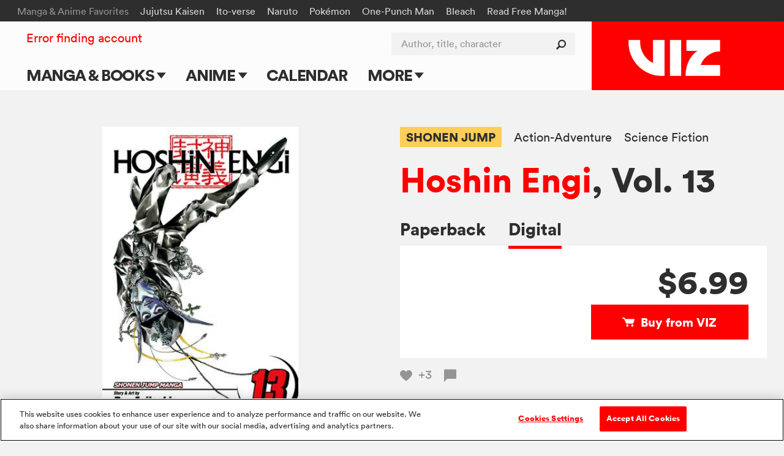

--- FILE ---
content_type: text/html; charset=utf-8
request_url: https://www.viz.com/read/manga/hoshin-engi-volume-13/product/1829/digital
body_size: 21551
content:
<!DOCTYPE html>
<!--[if IE 9 ]>    <html dir="ltr" lang="en-US" class="ie9"> <![endif]-->
<!--[if (gte IE 10)|(gt IEMobile 7)|!(IEMobile)|!(IE)]><!--><html dir="ltr" lang="en-US"><!--<![endif]-->
  <head>
<!-- product -->
    <!-- Google Tag Manager -->
<script>
  (function(w,d,s,l,i){w[l]=w[l]||[];w[l].push({'gtm.start':
  new Date().getTime(),event:'gtm.js'});var f=d.getElementsByTagName(s)[0],
  j=d.createElement(s),dl=l!='dataLayer'?'&l='+l:'';j.async=true;j.src=
  'https://www.googletagmanager.com/gtm.js?id='+i+dl+ '&gtm_auth=ZarF2Qyfj6o5KCl8wozoZA&gtm_preview=env-2&gtm_cookies_win=x';f.parentNode.insertBefore(j,f);
  })(window,document,'script','dataLayer','GTM-NL4KN8G');
</script>
<!-- End Google Tag Manager -->

<!-- quick throwaway until we get old GA code fully removed/changed -->
<script>
  function ga() {}
</script>

    <meta charset="UTF-8">
    <meta name="viewport"         content="width=device-width, initial-scale=1">
    <meta name="format-detection" content="telephone=no">

    <meta name="description" content="When Mount Kongrong is set on a collision course with the Kingo Islands, Yozen must infiltrate the islands and shut off their energy barrier. But can he sneak past the powers of the entire Yokai Sennin world?">

    <title>VIZ | Read a Free Preview of Hoshin Engi, Vol. 13</title>

<script type="text/javascript">
function cl() {
}
</script>

<meta name="cart-version" content="5.1.7.8">
<meta name="server-info" content="Vizmule-Group1-c-0df42@30dadb2">


    <meta name="twitter:card" content="summary_large_image">
    <meta name="twitter:site" content="@VIZMedia">
    <meta property="og:url"           content="https://www.viz.com/manga-books/manga/hoshin-engi-volume-13/product/1829">
    <meta property="og:type"          content="product">
    <meta property="og:title"         content="VIZ: Read a Free Preview of Hoshin Engi, Vol. 13">
    <meta property="og:description"   content="When Mount Kongrong is set on a collision course with the Kingo Islands, Yozen must infiltrate the islands and shut off their energy barrier. But can he sneak past the powers of the entire Yokai Sennin world?">
    <meta property="og:image"         content="https://dw9to29mmj727.cloudfront.net/products/1421524023.jpg">

    <script type="text/javascript" src="https://platform.twitter.com/widgets.js" async ></script>

    
<script type="text/javascript" src="//code.jquery.com/jquery-1.11.3.min.js"></script>

<link rel="apple-touch-icon" sizes="180x180" href="/favicon/apple-touch-icon.png?v=47MPqANpyj">
<link rel="icon" type="image/png" sizes="32x32" href="/favicon/favicon-32x32.png?v=47MPqANpyj">
<link rel="icon" type="image/png" sizes="16x16" href="/favicon/favicon-16x16.png?v=47MPqANpyj">
<link rel="manifest" href="/favicon/manifest.json?v=47MPqANpyj" crossorigin="use-credentials">
<link rel="mask-icon" href="/favicon/safari-pinned-tab.svg?v=47MPqANpyj" color="#ff0000">
<link rel="shortcut icon" href="/favicon/favicon.ico?v=47MPqANpyj">
<meta name="msapplication-config" content="/favicon/browserconfig.xml?v=47MPqANpyj">
<meta name="theme-color" content="#ff0000">



  <link rel="canonical" href="https://www.viz.com/manga-books/manga/hoshin-engi-volume-13/product/1829">

<link rel="stylesheet" media="all" href="https://assets.viz.com/assets/manifest-viz-ui-143cb461964ae81141a9a1f1b70218cf4eac3625cf88a4cbe63b388435b84c73.css" />
<style>
  @supports selector(:focus-visible) {
    :focus {
      /* Remove the focus indicator on mouse-focus for browsers
         that do support :focus-visible */
      outline: none;
    }
  }

  :focus-visible {
    outline: 4px solid #06f;
    outline-offset: .125rem;
  }

  .o_share-btn-sm:focus-visible {
    outline: 4px solid #000;
    outline-offset: -0.25rem;
  }

  .category-nav-list li a:focus-visible {
    outline-offset: -0.1875rem;
  } 

  #newsletter_footer_email:focus-visible {
    outline-offset: -0.25rem;
  }
</style>


<script type="text/javascript">
</script>

<script type="text/javascript" src="/search/series_titles.js"></script>

<script src="https://assets.viz.com/assets/manifest-picturefill-251915c1c5c28dce5fe695c7b06042b06148adf01b169726c36bf677baebd29a.js" async="async"></script>
<script src="https://assets.viz.com/assets/manifest-viz-common-6e358ed22ba0afbb81ab7e639c2c2bfc74d29ebba0a842995f66aa6726c28b8e.js"></script>
<script src="https://assets.viz.com/assets/manifest-viz-ui-fa9e26abdc8ac92b98e50d3bccbb2d9f75c14036d70279b5715712fd161ef863.js"></script>

<!-- The core Firebase JS SDK is always required and must be listed first -->
<script src="https://www.gstatic.com/firebasejs/8.10.0/firebase-app.js"></script>
<script src="https://www.gstatic.com/firebasejs/8.10.0/firebase-analytics.js"></script>
<script src="https://www.gstatic.com/firebasejs/8.10.0/firebase-auth.js"></script>
<script src="https://www.gstatic.com/firebasejs/8.10.0/firebase-firestore.js"></script>

<script type="text/javascript">
// NOTE: Do not assume that the root "firebase" obj will exist in any given browser (example iOS 9.3.5 is too old)
if (window.firebase) {
  // Initialize Firebase
  firebase.initializeApp({
    apiKey:            "AIzaSyC_HAHLGDNEpcJJdjC99E7KadiA1Q4IJIg",
    authDomain:        "vizmule.firebaseapp.com",
    databaseURL:       "https://vizmule.firebaseio.com",
    projectId:         "vizmule",
    storageBucket:     "vizmule.appspot.com",
    messagingSenderId: "381084636812",
    appId:             "1:381084636812:web:9ab6280f71b5137ad90da9",
    measurementId:     "G-41C9NY052Q"
  });
}

// REM: variables defined here so that we don't have to re-compile assets when adding new allowed collections
var fsDataEnv = "production";
// Used in VizFirebase.wrap to dis-allow initalization for any unrecognized collections (don't create garbage entries by typos)
var firestoreCollections = {
  users:  ['manga', 'series'],
  nouser: ['dataModelVersions']
};

var FSW = {};
</script>

<script src="https://assets.viz.com/assets/manifest-viz-firebase-6f9f9c49f1d4edb1266b523a1beed7dd73d0b6fc6403e21b271bf1204c404e09.js"></script>





    <script src="https://assets.viz.com/assets/manifest-viz-product-e94a82586eb18e11ee1f68c76978dca188b9275a5673999884379aae1de99ff8.js"></script>

    <link rel="stylesheet" media="all" href="https://assets.viz.com/assets/manifest-viz-product-fb730ba44ac9f39fb3d7f1b372bbb48b6eae8d4961331d7bcf0d36310df0caf2.css" />

  </head>

  <body   >
    <script type="text/javascript">
	window.fbAsyncInit = function() {
		FB.init({
			appId      : '547926455379823',
			xfbml      : true,
			version    : 'v2.5'
		});
	};

	(function(d, s, id){
		 var js, fjs = d.getElementsByTagName(s)[0];
		 if (d.getElementById(id)) {return;}
		 js = d.createElement(s); js.id = id;
		 js.src = "//connect.facebook.net/en_US/sdk.js";
		 fjs.parentNode.insertBefore(js, fjs);
	 }(document, 'script', 'facebook-jssdk'));
</script>    


    <header id="site-header" role="banner" class="o_site-header bg-trans-white">

  <div id="fan-favorites" class="o_fan-favorites bg-off-black type-sm disp-n--nvsh">
  <a class="skip-main-btn mar-r-md bg-off-black" href="#main">Skip to main content</a>
    <div class="o_fan-favorites-row row nowrap">
      <h2 class="disp-ib mar-r-md color-mid-gray">Manga &amp; Anime Favorites</h2>
      <ul class="disp-ib">
          <li class="disp-ib mar-r-md"><a href="/jujutsu-kaisen">Jujutsu Kaisen</a></li>
          <li class="disp-ib mar-r-md"><a href="/junji-ito">Ito-verse</a></li>
          <li class="disp-ib mar-r-md"><a href="/naruto">Naruto</a></li>
          <li class="disp-ib mar-r-md"><a href="/pokemon">Pokémon</a></li>
          <li class="disp-ib mar-r-md"><a href="/one-punch-man">One-Punch Man</a></li>
          <li class="disp-ib mar-r-md"><a href="/bleach">Bleach</a></li>
          <li class="disp-ib mar-r-md"><a href="https://www.viz.com/shonenjump">Read Free Manga! </a></li>
          <li class="disp-ib mar-r-md"><a href="/products/gomi-no-sensei" rel="nofollow" style="display: none" aria-hidden="true">Gomi</a></li>
      </ul>
    </div>
  </div>


  <div id="header-container" class="row flex flex-justify">

    <h1 class="o_logo-top bg-red flex g-3--nvex g-omega--nvex">
      <span class="pos-r">
        <a href="/" class="o_logo-img"><img alt="VIZ" src="https://assets.viz.com/assets/logo@2x-b76f649f933ea15f45147ff5445a2501c85c7f863ba0aba5ea7bec93c3272cc6.png" />

</a>
      </span>
    </h1>

    <a href="javascript:void(0)" data-nav-open class="nav-btn nav-btn--center color-off-black"><i class="icon-menu"></i><span>Menu</span></a>

    
<nav id="nav-container" data-nav-state="closed" role="navigation" class="o_nav-container">

  <a aria-label="Dismiss" href="javascript:void(0)" data-nav-close class="nav-btn color-white pad-t-sm mar-t-rg pad-b-0 mar-b-0"><i class="icon-close"></i></a>

  <ul id="primary-nav" class="o_primary-nav style-caps weight-bold mar-y-md mar-y-0--nvex">
      <li class="o_primary-nav-item disp-ib--nvex">
          <a data-sub-nav-open data-sub-nav-context="default" data-sub-nav-section="manga-books" 
            class="o_primary-nav-link o_sub-nav-parent pad-x-md--nvex" href="#">Manga &amp; Books 
            <div aria-hidden="true" class="o_expand-nav-icon"></div></a>
          <ul class="o_sub-nav" data-sub-nav-state="closed">
            <li class="o_sub-nav-item">
              <a class="o_sub-nav-link o_nav-event
                " 
                href="/manga-books" 
                 >Main Page</a>
            </li>
            <li class="o_sub-nav-item">
              <a class="o_sub-nav-link o_nav-event
                " 
                href="/manga-books/series" 
                 >Series & Titles</a>
            </li>
            <li class="o_sub-nav-item">
              <a class="o_sub-nav-link o_nav-event
                " 
                href="/shonenjump" 
                 >Shonen Jump</a>
            </li>
            <li class="o_sub-nav-item">
              <a class="o_sub-nav-link o_nav-event
                " 
                href="/vizmanga" 
                 >VIZ Manga</a>
            </li>
            <li class="o_sub-nav-item">
              <a class="o_sub-nav-link o_nav-event
                " 
                href="/manga-books/genres" 
                 >Genres</a>
            </li>
            <li class="o_sub-nav-item">
              <a class="o_sub-nav-link o_nav-event
                " 
                href="/create" 
                 >Submit Manga</a>
            </li>
          </ul>
      </li>
      <li class="o_primary-nav-item disp-ib--nvex">
          <a data-sub-nav-open data-sub-nav-context="default" data-sub-nav-section="anime" 
            class="o_primary-nav-link o_sub-nav-parent pad-x-md--nvex" href="#">Anime 
            <div aria-hidden="true" class="o_expand-nav-icon"></div></a>
          <ul class="o_sub-nav" data-sub-nav-state="closed">
            <li class="o_sub-nav-item">
              <a class="o_sub-nav-link o_nav-event
                " 
                href="/anime" 
                 >Main Page</a>
            </li>
            <li class="o_sub-nav-item">
              <a class="o_sub-nav-link o_nav-event
                " 
                href="/anime/tv-shows" 
                 >TV Shows</a>
            </li>
            <li class="o_sub-nav-item">
              <a class="o_sub-nav-link o_nav-event
                " 
                href="/anime/movies" 
                 >Movies</a>
            </li>
          </ul>
      </li>
      <li class="o_primary-nav-item o_primary-nav-geo c-US disp-n">
          <a data-sub-nav-open data-sub-nav-context="default" data-sub-nav-section="shop-us" 
            class="o_primary-nav-link o_sub-nav-parent pad-x-md--nvex" href="#">Shop 
            <div aria-hidden="true" class="o_expand-nav-icon"></div></a>
          <ul class="o_sub-nav" data-sub-nav-state="closed">
            <li class="o_sub-nav-item">
              <a class="o_sub-nav-link o_nav-event
                o_external-nav-link" 
                href="https://shop.viz.com/?utm_source=www.viz.com/&amp;utm_medium=referral&amp;utm_campaign=nav-link&amp;utm_term=&amp;utm_content=" 
                target="_blank" >VIZ Shop</a>
            </li>
            <li class="o_sub-nav-item">
              <a class="o_sub-nav-link o_nav-event
                o_external-nav-link" 
                href="https://shonenjumpstore.com/?utm_campaign=shop-link&amp;utm_source=viz.com&amp;utm_medium=referral" 
                target="_blank" >Shonen Jump Store</a>
            </li>
          </ul>
      </li>
      <li class="o_primary-nav-item o_primary-nav-geo c-CA disp-n">
            <a class="o_primary-nav-link o_nav-event o_external-nav-link pad-x-md--nvex" href="https://shop.viz.com/?utm_source=www.viz.com/&utm_medium=referral&utm_campaign=nav-link&utm_term=&utm_content=" target="_blank">Shop</a>
      </li>
      <li class="o_primary-nav-item disp-ib--nvex">
            <a class="o_primary-nav-link o_nav-event pad-x-md--nvex" href="/calendar">Calendar</a>
      </li>
      <li class="o_primary-nav-item disp-ib--nvex">
          <a data-sub-nav-open data-sub-nav-context="default" data-sub-nav-section="more" 
            class="o_primary-nav-link o_sub-nav-parent pad-x-md--nvex" href="#">More 
            <div aria-hidden="true" class="o_expand-nav-icon"></div></a>
          <ul class="o_sub-nav" data-sub-nav-state="closed">
            <li class="o_sub-nav-item">
              <a class="o_sub-nav-link o_nav-event
                " 
                href="/blog" 
                 >Blog</a>
            </li>
            <li class="o_sub-nav-item">
              <a class="o_sub-nav-link o_nav-event
                " 
                href="/apps" 
                 >Apps</a>
            </li>
            <li class="o_sub-nav-item">
              <a class="o_sub-nav-link o_nav-event
                " 
                href="/events" 
                 >Events</a>
            </li>
            <li class="o_sub-nav-item">
              <a class="o_sub-nav-link o_nav-event
                " 
                href="/create" 
                 >Submit Manga</a>
            </li>
          </ul>
      </li>
  </ul>

  <div id="site-search" class="o_site-search float-r--nvex">
    <form action="/search" method="GET">
      <label for="search-input" class="visually-hidden">Author, title, character</label>
      <input id="search-input" name="search" type="search" class="o_search-ac o_site-search-field o_curtain-search-field" placeholder="Author, title, character" autocomplete="off">
      <button type="submit" title="submit search" class="o_site-search-btn"><i aria-hidden="true" class="icon-search"></i></button>
    </form>
  </div>

    <div id="fan-favorites-small" class="o_fan-favorites-small disp-n--nvex type-sm mar-y-md mar-y-0--nvex">
        <div class="mar-b-rg"><a href="https://www.viz.com/shonenjump">Read Free Manga! </a></div>
      <ul class="list-unmarked line-tight">
          <li class="mar-b-rg"><a href="/naruto">Naruto</a></li>
          <li class="mar-b-rg"><a href="/pokemon">Pokémon</a></li>
          <li class="mar-b-rg"><a href="/junji-ito">Ito-verse</a></li>
          <li class="mar-b-rg"><a href="/bleach">Bleach</a></li>
          <li class="mar-b-rg"><a href="/jujutsu-kaisen">Jujutsu Kaisen</a></li>
          <li class="mar-b-rg"><a href="/one-punch-man">One-Punch Man</a></li>
      </ul>
    </div>

  <ul id="utility-nav" class="o_utility-nav type-rg mar-t-rg mar-b-xl mar-t-md mar-t-sm--nvex mar-l-md--nvex">
    <li class="o_account-links disp-bl disp-ib--nvex mar-b-md mar-b-0--nvex">
    </li>
  </ul>

</nav>


  </div>

  <div id="main" tabindex="-1"></div>
</header>




    
<div class="pencil_announcement"> </div>

<script type="text/javascript">
var announcementType = "product",
    announcementID   = "1829";
  // override the default as defined in site.js

  // Upon expiration:
  //   IF readerOpen: Close the reader
  //   AND block reader from opening until reauth
  // Upon reauth:
  //   REMOVE reauth prompt connection on button click
  var do_session_expired = function() {
    // block reader from opening
    window.reader_require_login = true;
    // clear the block upon reauth
    $(document).one('post_login', function(){ window.reader_require_login = false; });

    if (window.readerOpen) {
      closeReader(); 
      // TODO: re-open reader automatically upon reauth
      showExpiredSessionLinks(' to Continue Reading');
      // Show regular session expiration messaging -- will also be triggered if you try to open it again
    }
  };

</script>
<div id="product_row" class="bg-off-white" site_product_id="1829">

  <div id="product_detail" class="row pos-r pad-t-lg pad-y-xl--lg">

    <div class="g-4--md g-6--lg type-center mar-b-lg mar-b-xl--md" id="product_image_block">
      <div class="product-image mar-x-auto mar-b-lg pad-x-md">
        <img  alt="" src="https://dwgkfo5b3odmw.cloudfront.net/manga/thumbs/thumb-26721-HSE_13_web.jpg" onerror="imgError(this);" />
      </div>
        
<div id="reader_button" class="disp-ib">
    <a href="javascript:void('view')" data-for-manga="6691" data-display-url="/manga-books/manga/hoshin-engi-volume-13/product/1829/digital" class="o_preview o_open-reader btn-primary pad-x-lg type-rg bg-green hover-bg-green">
      <i aria-hidden="true" class="icon-eye"></i>Free preview
    </a>
    <script type="text/javascript">
      isPreview    = true;
      pages        = 19;
      endPages     = [];
      bookmarkPage = -1;

      $(function() {
        if ( $(".section_properties").length > 0 && !isPreview ) {
          showRecProps = true;
        }

        if (pages % 2 == 0)   { endPages.push("blank page"); }
        if ( getIsChapter() ) { endPages.push("end_page_ad"); }
          endPages.push("end_page_end_card");
        if ( showRecProps )   { endPages.push("end_page_discovery"); }

        pageStr = (pages + endPages.length).toString();

        setupPageLabels();
        //Modals.reset();  
      });
    </script>
</div>


    </div>

    <div class="g-8--md g-6--lg g-omega--md g-omega--lg mar-b-xl" id="purchase_links_block">
      <div class="clearfix mar-b-md type-sm type-rg--lg line-tight">
        <div class="float-l">
              <a href="/shonen-jump" 
                 class="color-off-black weight-bold bg-yellow hover-bg-orange disp-ib pad-y-sm pad-x-rg mar-r-md mar-b-rg">SHONEN JUMP</a>
              <a href="/action-adventure" class="color-off-black hover-red disp-ib mar-r-md mar-b-rg">Action-Adventure</a>
              <a href="/science-fiction" class="color-off-black hover-red disp-ib mar-r-md mar-b-rg">Science Fiction</a>
        </div>
      </div>

      <!-- the_title -->
        <h2 class="type-lg type-xl--md line-solid weight-bold mar-b-md mar-b-lg--md" style="word-wrap:break-word;">
            <!-- prefixed series_link-->
            <a href="/manga-books/manga/hoshin-engi/all" class="color-red hover-dark-red">Hoshin Engi</a>, Vol. 13
        </h2>

      <div>
          <div role="tablist" class="type-rg type-md--md weight-bold" style="white-space:nowrap;">
              <a id="buy_paperback_tab"
                 href="/manga-books/manga/hoshin-engi-volume-13/product/1829/paperback"
                 role="tab"
                 aria-selected="false"
                 class="tab-box-link color-off-black hover-red disp-ib pad-b-rg mar-r-md mar-r-lg--lg">Paperback</a>
              <a id="buy_digital_tab"
                 href="#buy-digital"
                 role="tab"
                 data-tab-group="purchase" data-tab-state="on" aria-selected="true" data-hide=".o_upc" data-show=".o_release-date,.o_isbn13,.o_eisbn13,.o_trimsize"
                 class="tab-box-link color-off-black hover-red disp-ib pad-b-rg mar-r-md mar-r-lg--lg">Digital</a>
          </div>
          <div class="bg-white pad-x-md pad-y-lg pad-x-lg--lg">
              
  <div id="buy-digital" 
       data-tab-group="purchase" 
       data-tab-state="on" 
       class="tab-box-content">
    <div id="buy-digital-viz" class="mar-b-lg mar-b-0--md tab-box-col">
      <div class="read_button_div" 
     id="pd_6691"
     btn_type="pd"
     btn_item_type="m"
     btn_item_id="6691">
    
      <span class="type-md type-lg--md type-xl--lg line-solid weight-bold float-r mar-b-rg">$6.99</span>

      <a href="javascript:void('buy_volume');" onclick="Cart.addToCart('manga', 6691, {&quot;category&quot;:&quot;Add To Cart&quot;,&quot;action&quot;:&quot;Click&quot;,&quot;label&quot;:&quot;Hoshin Engi, Volume 13&quot;,&quot;productcode&quot;:&quot;6691_single&quot;,&quot;value&quot;:&quot;6.99&quot;}); return false;" class="btn-primary disp-bl type-rg clear-r cart_add_manga_6691"><i class="icon-cart"></i>Buy from VIZ</a>


</div>


    </div>
      <div class="o_geo-block tab-box-col type-rg">
        <table class="purchase-table">
          <tbody>
            <tr>
              <td>Other Stores</td>
              <td>
                $6.99*
              </td>
            </tr>
            <tr class="o_geo-parent"><td colspan="2"><a rel="nofollow" class="o_geo c-US c-GB c-AU c-IE c-NZ c-ZA c-IN c-PH c-SG c-CA c-__ color-red hover-dark-red" target="googlewin" href="https://play.google.com/store/search?q=9781974704354&c=books">Google Play</a></td></tr><tr class="o_geo-parent"><td colspan="2"><a rel="nofollow" class="o_geo c-US color-red hover-dark-red" target="ibookswin" href="https://itunes.apple.com/us/book/hoshin-engi-volume-13/isbn9781974704354?pt=432995&ct=vizmanga">iBooks</a></td></tr><tr class="o_geo-parent"><td colspan="2"><a rel="nofollow" class="o_geo c-GB color-red hover-dark-red" target="ibookswin" href="https://itunes.apple.com/gb/book/hoshin-engi-volume-13/isbn9781974704354?pt=432995&ct=vizmanga">iBooks</a></td></tr><tr class="o_geo-parent"><td colspan="2"><a rel="nofollow" class="o_geo c-AU color-red hover-dark-red" target="ibookswin" href="https://itunes.apple.com/au/book/hoshin-engi-volume-13/isbn9781974704354?pt=432995&ct=vizmanga">iBooks</a></td></tr><tr class="o_geo-parent"><td colspan="2"><a rel="nofollow" class="o_geo c-IE color-red hover-dark-red" target="ibookswin" href="https://itunes.apple.com/ie/book/hoshin-engi-volume-13/isbn9781974704354?pt=432995&ct=vizmanga">iBooks</a></td></tr><tr class="o_geo-parent"><td colspan="2"><a rel="nofollow" class="o_geo c-NZ color-red hover-dark-red" target="ibookswin" href="https://itunes.apple.com/nz/book/hoshin-engi-volume-13/isbn9781974704354?pt=432995&ct=vizmanga">iBooks</a></td></tr><tr class="o_geo-parent"><td colspan="2"><a rel="nofollow" class="o_geo c-ZA color-red hover-dark-red" target="ibookswin" href="https://itunes.apple.com/za/book/hoshin-engi-volume-13/isbn9781974704354?pt=432995&ct=vizmanga">iBooks</a></td></tr><tr class="o_geo-parent"><td colspan="2"><a rel="nofollow" class="o_geo c-IN color-red hover-dark-red" target="ibookswin" href="https://itunes.apple.com/in/book/hoshin-engi-volume-13/isbn9781974704354?pt=432995&ct=vizmanga">iBooks</a></td></tr><tr class="o_geo-parent"><td colspan="2"><a rel="nofollow" class="o_geo c-PH color-red hover-dark-red" target="ibookswin" href="https://itunes.apple.com/ph/book/hoshin-engi-volume-13/isbn9781974704354?pt=432995&ct=vizmanga">iBooks</a></td></tr><tr class="o_geo-parent"><td colspan="2"><a rel="nofollow" class="o_geo c-SG color-red hover-dark-red" target="ibookswin" href="https://itunes.apple.com/sg/book/hoshin-engi-volume-13/isbn9781974704354?pt=432995&ct=vizmanga">iBooks</a></td></tr><tr class="o_geo-parent"><td colspan="2"><a rel="nofollow" class="o_geo c-CA color-red hover-dark-red" target="ibookswin" href="https://itunes.apple.com/ca/book/hoshin-engi-volume-13/isbn9781974704354?pt=432995&ct=vizmanga">iBooks</a></td></tr><tr class="o_geo-parent"><td colspan="2"><a rel="nofollow" class="o_geo c-__ color-red hover-dark-red" target="ibookswin" href="https://itunes.apple.com/us/book/hoshin-engi-volume-13/isbn9781974704354?pt=432995&ct=vizmanga">iBooks</a></td></tr><tr class="o_geo-parent"><td colspan="2"><a rel="nofollow" class="o_geo c-US c-GB c-AU c-IE c-NZ c-ZA c-IN c-PH c-SG c-CA c-__ color-red hover-dark-red" target="amazonwin" href="https://www.amazon.com/dp/B07BZZH2GH/">Kindle</a></td></tr><tr class="o_geo-parent"><td colspan="2"><a rel="nofollow" class="o_geo c-US c-GB c-AU c-IE c-NZ c-ZA c-IN c-PH c-SG c-CA c-__ color-red hover-dark-red" target="kobowin" href="http://www.kobobooks.com/search/search.html?q=9781974704354">Kobo</a></td></tr><tr class="o_geo-parent"><td colspan="2"><a rel="nofollow" class="o_geo c-US c-PH c-SG c-__ color-red hover-dark-red" target="barneswin" href="https://www.barnesandnoble.com/w/hoshin-engi-volume-13/?ean=9781974704354">Nook</a></td></tr>
          </tbody>
        </table>
        <p class="mar-t-rg">*Actual prices may vary</p>
      </div>
  </div><!-- end #buy-digital -->



          </div>
        <div class="mar-t-md type-sm type-rg--md">
            <a href="javascript:void('Favorite')" 
     class="heart-btn o_requires-login color-mid-gray hover-red z-2 mar-r-md"
     data-target-id="pr_7778"
     data-target-title="Hoshin Engi, Vol. 13"
     aria-label="Add Hoshin Engi, Vol. 13 to favorites">
    <i aria-hidden="true" class="icon-like"></i>
    <span class="o_votes-up disp-ib color-mid-gray mar-l-sm ">
      +3
    </span>
  </a>


            <a href="#comments_panel" class="color-mid-gray hover-red type-rg line-solid" id="comment_link_count">
    <i aria-hidden="true" class="icon-comment mar-r-sm"></i><span></span>
  </a>

        </div>
      </div>
    </div>
    <div class="pos-a--md r-gt r-gt--md b-0 color-white type-rg line-solid">
      <script type="text/javascript">
  function fbShare() {
    FB.ui({
      method: 'share',
      href:   'https://www.viz.com/manga-books/manga/hoshin-engi-volume-13/product/1829',
    }, function(response) {
      // Debug response (optional)
      //console.log("fbshare debug: " + response);
    }); 
  }

  function tumblrShare() {
    window.open("https://www.tumblr.com/widgets/share/tool?canonicalUrl=https%3A%2F%2Fwww.viz.com%2Fmanga-books%2Fmanga%2Fhoshin-engi-volume-13%2Fproduct%2F1829&posttype=link&content=When+Mount+Kongrong+is+set+on+a+collision+course+with+the+Kingo+Islands%2C+Yozen+must+infiltrate+the+islands+and+shut+off+their+energy+barrier.+But+can+he+sneak+past+the+powers+of+the+entire+Yokai+Sennin+world%3F&caption=VIZ%3A+Read+a+Free+Preview+of+Hoshin+Engi%2C+Vol.+13", "", "width=540, height=600");
  }

  $(document).ready(function() { // TODO: tracking events skipped on watch page?
    $(document).on("click", ".bg-facebook-blue, .bg-x-black, .bg-tumblr-blue", function(e) {
      Tracking.sendEvent({"category": "Share Button", "action": $(this).attr("rel"), "label": "title"}); // TODO: change title -> Read a Free Preview of Hoshin Engi, Vol. 13 ???  (was only @title on bundle)
    });
  });
</script>

      <a aria-label="Facebook"            class="float-l pad-rg pad-md--lg color-white bg-facebook-blue o_share-btn-sm" rel="Facebook" href="javascript:fbShare();"><i class="icon-facebook"></i></a>
      <a aria-label="X formerly Twitter"  class="float-l pad-rg pad-md--lg color-white bg-x-black o_share-btn-sm"       rel="Twitter"  href="http://twitter.com/intent/tweet?text=VIZ%3A+Read+a+Free+Preview+of+Hoshin+Engi%2C+Vol.+13%3A+https%3A%2F%2Fwww.viz.com%2Fmanga-books%2Fmanga%2Fhoshin-engi-volume-13%2Fproduct%2F1829&related=vizmedia,shonenjump"><i class="icon-x-formerly-twitter"></i></a>
      <a aria-label="Tumblr"              class="float-l pad-rg pad-md--lg color-white bg-tumblr-blue o_share-btn-sm"   rel="Tumblr"   href="javascript:tumblrShare();"><i class="icon-tumblr"></i></a>

    </div>
  </div>

  <div class="row pad-b-xl">
    <hr class="mar-b-xl"></hr>
    <div class="g-6--lg pad-x-lg--lg mar-b-lg type-rg type-md--md line-caption text-spacing">
      <p>When Mount Kongrong is set on a collision course with the Kingo Islands, Yozen must infiltrate the islands and shut off their energy barrier. But can he sneak past the powers of the entire Yokai Sennin world?</p>
    </div>
    <div class="g-6--lg type-sm type-rg--md line-caption">
      <div class="g-6--md">
          <div class="mar-b-md"><strong>Story and Art by</strong> Ryu Fujisaki</div>
          <div class="o_release-date mar-b-md"><strong>Release</strong> June 26, 2018</div>
          <div class="o_eisbn13 mar-b-md"><strong>eISBN-13</strong> 978-1-9747-0435-4</div>
          <div class="mar-b-md">
            <strong>Imprint</strong>
              <a href="/shonen-jump" class="color-red hover-dark-red">SHONEN JUMP</a>
          </div>
      </div>
      <div class="g-6--md g-omega--md">
            <div class="mar-b-md"><strong>Length</strong> 194 pages</div>
          <div class="mar-b-md"><strong>Series</strong>
            <a href="/hoshin-engi" class="color-red hover-dark-red">Hoshin Engi</a>
          </div>
          <div class="mar-b-md"><strong>Category</strong> Manga</div>
          <div class="mar-b-md">
            <strong>Age Rating</strong>
              <a aria-label="Our Ratings" class="icon-tool-tip color-black hover-dark-red" href="/ratings"></a>&nbsp;
            Teen
          </div>
      </div>

    </div>
  </div><!-- end of the product description/specs section -->



    <section class="shelf-wrapper mar-y-lg mar-y-xl--md more-products">
      <section class="section_products mar-y-xl bg-off-white">
  <div class="shelf-wrapper row">
    <div class="clearfix mar-t-md mar-b-lg">
        <h3 class="section_title type-md type-lg--lg line-solid float-l--lg">Get the whole series</h3>

        <div class="section_see_all float-r--lg mar-t-md type-rg disp-n disp-bl--md">
          <a aria-label="see all Get the whole series"  href="/manga-books/manga/hoshin-engi/all" class="color-off-black hover-red">
            See all<span aria-hidden="true">&nbsp;&gt;</span>
          </a>
        </div>

    </div>

    <div class="shelf flex flex-wrap type-rg line-caption">
        <article class="g-3 g-3--md mar-b-lg bg-white color-off-black type-sm type-rg--lg">
  <figure class="ar-square">
      <a href="javascript:void('Favorite')" 
     class="heart-btn o_requires-login color-mid-gray hover-red z-2 pad-x-md pad-y-sm pos-a t-0 l-0"
     data-target-id="pr_7779"
     data-target-title="Hoshin Engi, Vol. 14"
     aria-label="Add Hoshin Engi, Vol. 14 to favorites">
    <i aria-hidden="true" class="icon-like"></i>
    <span class="o_votes-up disp-ib color-mid-gray mar-l-sm v-mid type-sm">
      +5
    </span>
  </a>


    <a tabindex="-1" role="presentation" href="/manga-books/manga/hoshin-engi-volume-14/product/1830" class="product-thumb ar-inner type-center">
      <img class="lazy " alt="" data-original="https://dw9to29mmj727.cloudfront.net/products/1421524031.jpg" />
    </a>
  </figure>
  <div class="pad-x-md pad-x-lg--lg pad-b-md pad-b-lg--lg">
    <div class="mar-b-sm"><a class="color-mid-gray hover-red">Manga</a></div>
    <a class="color-off-black hover-red" href="/manga-books/manga/hoshin-engi-volume-14/product/1830">Hoshin Engi, Vol. 14</a>
  </div>
</article>

  <article class="g-3 g-3--md mar-b-lg g-omega bg-white color-off-black type-sm type-rg--lg">
  <figure class="ar-square">
      <a href="javascript:void('Favorite')" 
     class="heart-btn o_requires-login color-mid-gray hover-red z-2 pad-x-md pad-y-sm pos-a t-0 l-0"
     data-target-id="pr_7780"
     data-target-title="Hoshin Engi, Vol. 15"
     aria-label="Add Hoshin Engi, Vol. 15 to favorites">
    <i aria-hidden="true" class="icon-like"></i>
    <span class="o_votes-up disp-ib color-mid-gray mar-l-sm v-mid type-sm">
      +4
    </span>
  </a>


    <a tabindex="-1" role="presentation" href="/manga-books/manga/hoshin-engi-volume-15/product/1831" class="product-thumb ar-inner type-center">
      <img class="lazy " alt="" data-original="https://dw9to29mmj727.cloudfront.net/products/142152404X.jpg" />
    </a>
  </figure>
  <div class="pad-x-md pad-x-lg--lg pad-b-md pad-b-lg--lg">
    <div class="mar-b-sm"><a class="color-mid-gray hover-red">Manga</a></div>
    <a class="color-off-black hover-red" href="/manga-books/manga/hoshin-engi-volume-15/product/1831">Hoshin Engi, Vol. 15</a>
  </div>
</article>

  <article class="g-3 g-3--md mar-b-lg bg-white color-off-black type-sm type-rg--lg">
  <figure class="ar-square">
      <a href="javascript:void('Favorite')" 
     class="heart-btn o_requires-login color-mid-gray hover-red z-2 pad-x-md pad-y-sm pos-a t-0 l-0"
     data-target-id="pr_7781"
     data-target-title="Hoshin Engi, Vol. 16"
     aria-label="Add Hoshin Engi, Vol. 16 to favorites">
    <i aria-hidden="true" class="icon-like"></i>
    <span class="o_votes-up disp-ib color-mid-gray mar-l-sm v-mid type-sm">
      +3
    </span>
  </a>


    <a tabindex="-1" role="presentation" href="/manga-books/manga/hoshin-engi-volume-16/product/1832" class="product-thumb ar-inner type-center">
      <img class="lazy " alt="" data-original="https://dw9to29mmj727.cloudfront.net/products/1421524058.jpg" />
    </a>
  </figure>
  <div class="pad-x-md pad-x-lg--lg pad-b-md pad-b-lg--lg">
    <div class="mar-b-sm"><a class="color-mid-gray hover-red">Manga</a></div>
    <a class="color-off-black hover-red" href="/manga-books/manga/hoshin-engi-volume-16/product/1832">Hoshin Engi, Vol. 16</a>
  </div>
</article>

  <article class="g-3 g-3--md mar-b-lg g-omega g-omega--md bg-white color-off-black type-sm type-rg--lg">
  <figure class="ar-square">
      <a href="javascript:void('Favorite')" 
     class="heart-btn o_requires-login color-mid-gray hover-red z-2 pad-x-md pad-y-sm pos-a t-0 l-0"
     data-target-id="pr_8228"
     data-target-title="Hoshin Engi, Vol. 17"
     aria-label="Add Hoshin Engi, Vol. 17 to favorites">
    <i aria-hidden="true" class="icon-like"></i>
    <span class="o_votes-up disp-ib color-mid-gray mar-l-sm v-mid type-sm">
      +3
    </span>
  </a>


    <a tabindex="-1" role="presentation" href="/manga-books/manga/hoshin-engi-volume-17/product/2040" class="product-thumb ar-inner type-center">
      <img class="lazy " alt="" data-original="https://dw9to29mmj727.cloudfront.net/products/1421528290.jpg" />
    </a>
  </figure>
  <div class="pad-x-md pad-x-lg--lg pad-b-md pad-b-lg--lg">
    <div class="mar-b-sm"><a class="color-mid-gray hover-red">Manga</a></div>
    <a class="color-off-black hover-red" href="/manga-books/manga/hoshin-engi-volume-17/product/2040">Hoshin Engi, Vol. 17</a>
  </div>
</article>



    </div>

      <div class="section_see_all mar-b-md type-rg disp-bl disp-n--md">
        <a aria-label="see all products" href="/manga-books/manga/hoshin-engi/all" class="color-off-black hover-red weight-bold">
          See all<span aria-hidden="true">&nbsp;&gt;</span>
        </a>
      </div>

  </div>
</section>

    </section>


    <script type="text/javascript">
  $(document).ready(function() {
    $(".range-nav-container").on("change", "select", function(){ location.hash = $(this).val(); });
  });
</script>
<section class="section_properties pad-y-lg" style="background-image:url('https://dw9to29mmj727.cloudfront.net/misc/default_section_bg.jpg');" id="section0">
  <div class="row properties">
    <div class="clearfix mar-t-md mar-b-lg">
          <h3 class="section_title type-md type-lg--lg line-solid float-l--lg">If you like Hoshin Engi, VIZ Editors recommend:</h3>
    </div>
    
      <div class="clearfix flex flex-wrap property-row">
      <div class="p-cs-tile g-3 g-3--md mar-b-lg bg-off-black hover-bg-red">
      <a href="/from-far-away" rel="From Far Away"
   class="disp-bl color-white o_property-link">
  <div class="pos-r overflow-hide">
    <img class="disp-bl lazy" alt="" data-original="https://dw9to29mmj727.cloudfront.net/properties/2016/35-SeriesThumbnailsManga_FFAway_400x320.jpg" src="https://dw9to29mmj727.cloudfront.net/misc/placeholder_400x320.png">
  </div>
  <div class="pad-x-rg pad-y-md type-sm type-rg--sm type-md--lg type-center line-tight">From Far Away</div>
</a>

      </div>
      <div class="p-cs-tile g-3 g-3--md mar-b-lg bg-off-black hover-bg-red g-omega">
      <a href="/naruto" rel="Naruto"
   class="disp-bl color-white o_property-link">
  <div class="pos-r overflow-hide">
    <img class="disp-bl lazy" alt="" data-original="https://dw9to29mmj727.cloudfront.net/properties/2016/2830-SeriesThumbnailsManga_NAR_400x320.jpg" src="https://dw9to29mmj727.cloudfront.net/misc/placeholder_400x320.png">
  </div>
  <div class="pad-x-rg pad-y-md type-sm type-rg--sm type-md--lg type-center line-tight">Naruto</div>
</a>

      </div>
      <div class="p-cs-tile g-3 g-3--md mar-b-lg bg-off-black hover-bg-red">
      <a href="/bleach" rel="Bleach"
   class="disp-bl color-white o_property-link">
  <div class="pos-r overflow-hide">
    <img class="disp-bl lazy" alt="" data-original="https://dw9to29mmj727.cloudfront.net/properties/2016/106-SeriesThumbnailsManga_BLH_400x320.jpg" src="https://dw9to29mmj727.cloudfront.net/misc/placeholder_400x320.png">
  </div>
  <div class="pad-x-rg pad-y-md type-sm type-rg--sm type-md--lg type-center line-tight">Bleach</div>
</a>

      </div>
      <div class="p-cs-tile g-3 g-3--md mar-b-lg bg-off-black hover-bg-red g-omega g-omega--md">
      <a href="/waqwaq" rel="Waqwaq"
   class="disp-bl color-white o_property-link">
  <div class="pos-r overflow-hide">
    <img class="disp-bl lazy" alt="" data-original="https://dw9to29mmj727.cloudfront.net/properties/2016/193-SeriesThumbnailsManga_WAQ__400x320.jpg" src="https://dw9to29mmj727.cloudfront.net/misc/placeholder_400x320.png">
  </div>
  <div class="pad-x-rg pad-y-md type-sm type-rg--sm type-md--lg type-center line-tight">Waqwaq</div>
</a>

      </div>
  </div>




  </div>
</section>




  <section id="product_comments">
    <div id="comments_panel" data-topic-title="Hoshin Engi, Vol. 13"></div>
  </section>
</div>

  
<script src="https://assets.viz.com/assets/manifest-viz-reader-ea2ac42c2fee4948f79d937e10be4ab1504142857ec57edf81527bdb88a3aece.js"></script>
<link rel="stylesheet" media="all" href="https://assets.viz.com/assets/manifest-viz-reader-2584863a433a4d4ca2baa863310ec13ebbbacf6fd8af968d04cde73a49c9b556.css" />

<script type="text/javascript">

  var pages        = 19;
  var isPreview    = true;
  var pageStr      = "";
  var isMature     = false;

    $(document).on('post_read_buttons', function() {
      if (!isLoggedIn()) { return; }
      if (isPreview && !isMature) { return; }

      $(document).one('viz_session_expired', do_session_expired);
    });


  var mangaSeriesCommonId = 532;
  var mangaCommonId       = 6691;
  var chapterNumber       = null;
  var subscriptionType    = "sj";
  var volumeNumber        = 13;
  var seriesVanityURL     = "hoshin-engi";
  var seriesTitle         = "Hoshin Engi";

  var bookmarkPage        = -1; 
  var reader_type         = ""; 
  var showRecProps        = false; 

  function getAdBreakPage()      { return 4; }
  function getAdUnitCode()       { return "none"; }
  function getMangaId()          { return mangaCommonId; }
  function getDisplayName()      { return 'Vol. 13'; }
  function getIsLeftToRight()    { return 0; } 
  function getIsChapter()        { return false; }
  function getIsArchiveChapter() { return false; } 
  function getBookmarkPage()     { return bookmarkPage; }

  function getUserVaultAccess(subType) {
    switch(subType) {
      case "sj":
        return window.is_sj_subscriber;
      case "vm":
        return window.is_vm_subscriber;
      default:
        return false;
    }
  }

  function getGAEventLabel() {
    var l = "Hoshin Engi, Vol. 13";
    if (getIsArchiveChapter()) { l += " - MEMBER CHAPTER"; }
    else if (getIsChapter())   { l += " - FREE CHAPTER"; }
    else if (isPreview)        { l += " - PREVIEW"; } 
    return l;
  }

  function getFirebaseOpts(firebaseEventType) {
    var firebaseLabel     = seriesTitle,
        firebaseMangaType = 'Preview',
        firebaseEntitled  = 'No'
    ;
    if (isPreview) {
      firebaseLabel += ', Free Preview';
    } else if (false) {
      firebaseLabel += ', Chapter ';
      if (false) {
        firebaseMangaType = 'Member Chapter';
        firebaseEntitled = (getUserVaultAccess(subscriptionType) ? 'Yes' : 'No');
      } else {
        firebaseMangaType = 'Free Chapter';
      }
    } else {
      firebaseLabel    += ', Volume 13';
      firebaseMangaType = 'Volume';
      firebaseEntitled  = 'Yes';
      if (false) {
        firebaseMangaType = 'Free Volume';
        firebaseEntitled  = 'No';
      } else if (false) {
        firebaseMangaType = 'Issue';
      }
    }
    var fbOpts = {
      eventType:              firebaseEventType,
      Entitled:               firebaseEntitled,
      Feature:                'Streaming',  // all web reads are 'streaming' type
      Label:                  firebaseLabel,
      Type:                   firebaseMangaType,
      MangaCommonID:          mangaCommonId,
      MangaSeriesCommonID:    mangaSeriesCommonId,
      Series:                 seriesTitle,
      SeriesVanityURL:        seriesVanityURL,
      ActiveShonenJumpMember: (window.is_sj_subscriber ? 'Yes' : 'No'),
      ActiveVizMangaMember:   (window.is_vm_subscriber ? 'Yes' : 'No'),
      SJStartFrom:            window.sj_valid_from_sec,
      VMStartFrom:            window.vm_valid_from_sec };
    if (false) {
      fbOpts.SubscriptionType = subscriptionType;
    }
    return fbOpts;
  } // getFirebaseOpts

  var read_hist_info = {
    vanity:     seriesVanityURL
   ,mcID:       6691
   ,mscID:      532
   ,isLastChpt: false
   ,label:      "Volume 13"
   ,vol:        "13"
  };
  
  function doReadAction(callback) {
    var ok_to_view = true;
  

    if (ok_to_view && !window.readerOpened) { openReaderWrapper(callback); }
  } // doReadAction

  $(document).ready(function() {
    var $window      = $(window),
        ar           = $window.width() / $window.height(),
        $wrapper     = $("#reader_wrapper"),
        legacyDoRead = !!getUrlParameterByName("read")
    ;

    $(document).one("post_read_buttons", function() {
      if (typeof endAdSlotPath != "undefined") { 
        googletag.cmd.push(function() {
          var adSlot      = googletag.defineSlot(endAdSlotPath, [300, 250], 'chapter-end-ad').addService( googletag.pubads() ),
              chapterType = ( getIsArchiveChapter()                 ? "archive"    : "free"),
              userType    = ( getUserVaultAccess(subscriptionType)  ? "subscriber" : "free")
          ;
          adSlot.setTargeting('chapterseries', chapterSeries); 
          adSlot.setTargeting('chaptertype',   chapterType);
          adSlot.setTargeting('usertype',      userType);

          googletag.enableServices();
        });
      }
    });

    if (window.url_params['action'] != 'read' && (getIsChapter() || legacyDoRead)) {
      $(document).one("post_read_buttons", function() {
        if (legacyDoRead) {
          doReadAction();
        } else if (getIsChapter() && (!getIsArchiveChapter() || getUserVaultAccess(subscriptionType))) {
          doReadAction();
        }
      });
    }

    if ( isMobile() ) { 
      // mobile full-screen interaction is handled separately
    } else {
      if (ar > 0.75 || $window.width() >= 1000) {
        $wrapper.removeClass("ar-reader-single").addClass("ar-reader-double");
      } else {
        $wrapper.removeClass("ar-reader-double").addClass("ar-reader-single");
      }
    }
  });
</script>


<div id="modal-reader" class="reader" data-reader-state="off">
  <div class="pos-r" id="reader_header">
    <div style="width:calc(100% - 280px);" id="modal-reader-header" class="disp-bl">
      <h2 class="type-rg weight-bold style-caps line-solid pad-md" style="white-space: nowrap; overflow: hidden; text-overflow: ellipsis;">&nbsp;</h2>
    </div>
    <div id="reader_tools" class="pos-a" style="top:10px; right:56px;">
      <a aria-label="help" href="javascript:void('help')"         class="reader-icon pad-sm type-rg line-solid hover-red reader-help"><i class="reader-icon-help"></i></a>
      <span class="bookmark_btn_wrap">
        <a aria-label="add bookmark" href="javascript:void('boomkark-add')" class="reader-icon pad-sm type-rg line-solid hover-red reader-bookmark add-bookmark o_requires-login"
           data-signup-msg="To bookmark your page, sign up for a VIZ account"
           data-login-msg="Please log in to bookmark your page"><i class="reader-icon-add-bookmark"></i></a>
        <a aria-label="delete bookmark" href="javascript:void('bookmark-del')" class="reader-icon pad-sm type-rg line-solid hover-red reader-bookmark remove-bookmark o_requires-login disp-n"><i class="reader-icon-remove-bookmark"></i></a>
      </span>
      <a aria-label="single page mode" href="javascript:void('single-page')"  class="reader-icon pad-sm type-rg line-solid hover-red reader-page-mode single-page"><i class="reader-icon-single-page-mode"></i></a>
      <a aria-label="double page mode" href="javascript:void('double-page')"  class="reader-icon pad-sm type-rg line-solid hover-red reader-page-mode double-page disp-n"><i class="reader-icon-double-page-mode"></i></a>
      <a aria-label="zoom in"          href="javascript:void('zoom-in')"      class="reader-icon pad-sm type-rg line-solid hover-red reader-zoom zoom-in"><i class="reader-icon-zoom-in"></i></a>
      <a aria-label="zoom out"         href="javascript:void('zoom-out')"     class="reader-icon pad-sm type-rg line-solid hover-red reader-zoom zoom-out"><i class="reader-icon-zoom-out"></i></a>
      <a aria-label="fullscreen mode"  href="javascript:void('fullscreen')"   class="reader-icon pad-sm type-rg line-solid hover-red reader-fullscreen"><i class="reader-icon-fullscreen"></i></a>
      <a aria-label="popout reader"    href="javascript:void('popout')"       class="reader-icon pad-sm type-rg line-solid hover-red reader-popout disp-n"><i class="reader-icon-popout"></i></a>
      <a aria-label="embed reader"     href="javascript:void('embedded')"     class="reader-icon pad-sm type-rg line-solid hover-red reader-embed disp-n"><i class="reader-icon-embed"></i></a>
    </div>
    <a aria-label="close reader" href="javascript:void('close')" onclick="closeReader();return false;" class="reader-close r-0 pad-md type-rg disp-ib"><i class="icon-close"></i></a>
  </div>
  <div class="clearfix clear-b pos-r" id="reader_window">
    <div id="reader_wrapper">
      <div id="reader_container_sc" class="ar-inner">
        <div id="reader_page_container">
          <div id="end_page_placeholder" class="reader_page_end placeholder"></div>
          <div id="end_page_ad"          class="reader_page_end ad">
            <div id="end_page_ad_container" class="pos-r" style="height:250px; width:300px;">
              
            </div>
          </div>
          <div id="end_page_end_card"    class="reader_page_end end_card">
            <div class="end_card_wrapper">
              <div id="end_page_next_up" class="type-center"></div>  
              <div id="end_page_recs"    class="type-center">
                
              </div>
            </div>
          </div>
            <div id="end_page_discovery" class="reader_page_end discovery"></div>
          <canvas id="canvas_single_partner_current" class="reader_page_canvas single bottom"></canvas>
          <canvas id="canvas_single_current"         class="reader_page_canvas single bottom"></canvas>
          <canvas id="canvas_single_next"            class="reader_page_canvas single next bottom"></canvas>
          <canvas id="canvas_single_previous"        class="reader_page_canvas single previous bottom"></canvas>
          <canvas id="canvas_right_current"          class="reader_page_canvas right bottom"></canvas>
          <canvas id="canvas_left_current"           class="reader_page_canvas left bottom"></canvas>
          <canvas id="canvas_right_next"             class="reader_page_canvas right next bottom"></canvas>
          <canvas id="canvas_left_next"              class="reader_page_canvas left next bottom"></canvas>
          <canvas id="canvas_right_previous"         class="reader_page_canvas right previous bottom"></canvas>
          <canvas id="canvas_left_previous"          class="reader_page_canvas left previous bottom"></canvas>
        </div>
        <canvas id="canvas_top" class="reader_page_canvas top"></canvas>
        <div id="reader_bottom_container">
          <div id="bookmark_icon_mobile" class="disp-n"><img src="https://assets.viz.com/assets/html5_reader/bookmark_icon_mobile-86be5c25751e995717f3211489b397a8564d270618ca389954d08efc129eb28b.png" width="16" height="24" /></div>
          <div id="reader_page_slider_container">
            <div class="page_slider_label left"></div>
            <div class="page_slider_label center"></div>
            <div class="page_slider_label right"></div>
            <div id="bookmark_icon" class="disp-n"></div>
            <div id="page_slider"></div>
          </div>
            <div id="read_this_way" class="rtl"><img src="https://assets.viz.com/assets/html5_reader/read_left_arrow-a539fb0456a362288c07561aade4876847aad7070bd12492347bafaaaf4fd11a.png" width="84" height="28" /></div>
            <div id="pages_left"    class="rtl"></div>
          <div class="page_slider_label left mobile"  ><div class="page_slider_label_before">PAGE </div><div class="page_slider_label_pagenum"></div></div>
          <div class="page_slider_label center mobile"><div class="page_slider_label_before">PAGE </div><div class="page_slider_label_pagenum"></div></div>
          <div class="page_slider_label right mobile" ><div class="page_slider_label_before">PAGE </div><div class="page_slider_label_pagenum"></div></div>
        </div>
        <div id="reader_right_pager_container" class="reader_pager_container right">
          <div id="reader_right_pager" class="reader_pager right"></div>
        </div>
        <div id="reader_left_pager_container" class="reader_pager_container left">
          <div id="reader_left_pager" class="reader_pager left"></div>
        </div>
        <div id="reader_top_container">
          <div id="reader_close_control_mobile"><img src="https://assets.viz.com/assets/html5_reader/down_arrow_mobile-964a9f8f524341c67c6a926beb33a1a2253a71e2ea67121a26e61b2cd37d5414.png" width="24" height="24" /></div>
          <div id="reader_top_header_1_mobile"></div>
          <div id="reader_top_header_2_mobile"></div>
          <div id="reader_top_header_3_mobile">FREE PREVIEW</div>
          <span class="bookmark_btn_wrap">
            <div id="reader_bookmark_add_mobile"
                 class="reader_bookmark_control_mobile o_requires-login"
                 data-signup-msg="To bookmark your page, sign up for a VIZ account"
                 data-login-msg="Please log in to bookmark your page"><img src="https://assets.viz.com/assets/html5_reader/bookmark_add_mobile-958d31ec7a766e2c3dd7227e9bd797e489052344a3eeecd905ad05806fbd3abd.png" width="19" height="29" /></div>
            <div id="reader_bookmark_remove_mobile" class="reader_bookmark_control_mobile o_requires-login disp-n"><img src="https://assets.viz.com/assets/html5_reader/bookmark_remove_mobile-b84d071adaf153384dd239f937c28440a19c17be2c13f61b2b4026d1db62f656.png" width="19" height="29" /></div>
          </span>
        </div>
        <div id="reader_loading_container">
          <div id="reader_loading_bg"></div>
          <div id="reader_loading_text">Loading</div>
        </div>
        <div id="reader_desktop_paging_info" class="type-center bg-off-white pad-md">
          <div id="reader_desktop_paging_icons" class="type-xl"><i class="reader-icon-left-arrow pad-r-sm"></i><i class="reader-icon-right-arrow pad-l-sm"></i></div>
          <div id="reader_desktop_paging_text" class="type-rg">Use arrow keys to change pages.</div>
        </div>
      </div>
    </div>
  </div>
</div>

    <div id="modal-reader-next-up-preview" class="modal pad-md pad-b-lg pad-lg--md pad-xl--lg bg-off-white" data-modal-state="off">
      <a aria-label="close" data-modal-btn data-event='{"category": "End Card (Preview)", "action": "Close Dialog", "label": "Hoshin Engi, Vol. 13 - PREVIEW"}'
         class="modal-close" href="#modal-reader-next-up-preview"><i class="icon-close"></i></a>
      <div class="modal-field type-rg">
        <div class="mar-y-md--lg mar-b-sm mar-x-md">
          <label>
            <div class="g-3--sm g-5--md pad-b-sm pad-x-xl pad-x-sm--md type-center"><img alt="Hoshin Engi, Vol. 13" src="https://dw9to29mmj727.cloudfront.net/products/1421524023.jpg" onerror="imgError(this);"></div>
            <div class="g-3--sm g-7--md">
              <p class="type-md type-lg--md pad-y-md pad-b-rg">You've Reached The End</p>
              <p class="type-rg type-md--md pad-y-md pad-b-rg">That was a preview.<br>Now check out the full version!</p>
              <div class="type-center">
                <div class="read_button_div" 
     id="nx_6691"
     btn_type="nx"
     btn_item_type="m"
     btn_item_id="6691">
    
      <span class="type-md type-lg--md type-xl--lg line-solid weight-bold float-r mar-b-rg">$6.99</span>

      <a href="javascript:void('buy_volume');" onclick="Cart.addToCart('manga', 6691, {&quot;category&quot;:&quot;End Card (Preview)&quot;,&quot;action&quot;:&quot;Add To Cart (Full Volume)&quot;,&quot;label&quot;:&quot;Hoshin Engi, Vol. 13 - PREVIEW&quot;,&quot;productcode&quot;:&quot;6691_single&quot;,&quot;value&quot;:&quot;6.99&quot;}); return false;" class="btn-primary disp-bl type-rg clear-r cart_add_manga_6691"><i class="icon-cart"></i>Buy from VIZ</a>


</div>


              </div>
            </div>
          </label>
        </div>
      </div>
    </div>

    <div id="modal-reader-next-up" class="modal pad-md pad-b-lg pad-lg--md pad-xl--lg bg-off-white" data-modal-state="off">
      <a aria-label="close" data-modal-btn data-event='{"category": "End Card (Volume)", "action": "Close Dialog", "label": "Hoshin Engi, Vol. 13"}'
         class="modal-close" href="#modal-reader-next-up"><i class="icon-close"></i></a>
      <div class="modal-field type-rg">
        <div class="mar-y-md--lg mar-b-sm">
          <label>
            <div class="g-3--sm g-5--md pad-b-sm pad-x-xl pad-x-sm--md type-center next_up_image">
              <a href="/manga-books/manga/hoshin-engi-volume-14/product/1830" class="o_event" data-event='{"category": "End Card (Volume)", "action": "View Next Volume", "label": "Hoshin Engi, Vol. 13"}'>
                <img alt="Hoshin Engi, Vol. 14" src="https://dw9to29mmj727.cloudfront.net/products/1421524031.jpg" onerror="imgError(this);">
              </a>
            </div>
            <div class="g-3--sm g-7--md">
              <p class="type-md type-lg--md pad-y-sm pad-b-rg">You've Reached The End</p>
              <p class="type-rg type-md--md pad-y-sm pad-b-rg">You've read Vol. 13.</br>Now check out
                <a class="o_event color-off-black hover-dark-red" data-event='{"category": "End Card (Volume)", "action": "View Next Volume", "label": "Hoshin Engi, Vol. 13"}'
                   href="/manga-books/manga/hoshin-engi-volume-14/product/1830">Vol. 14</a>!
              </p>
              <div class="type-center">
                <div class="read_button_div" 
     id="nx_6759"
     btn_type="nx"
     btn_item_type="m"
     btn_item_id="6759">
    
      <span class="type-md type-lg--md type-xl--lg line-solid weight-bold float-r mar-b-rg">$6.99</span>

      <a href="javascript:void('buy_volume');" onclick="Cart.addToCart('manga', 6759, {&quot;category&quot;:&quot;End Card (Volume)&quot;,&quot;action&quot;:&quot;Add To Cart (Next Volume)&quot;,&quot;label&quot;:&quot;Hoshin Engi, Vol. 13&quot;,&quot;productcode&quot;:&quot;6759_single&quot;,&quot;value&quot;:&quot;6.99&quot;}); return false;" class="btn-primary disp-bl type-rg clear-r cart_add_manga_6759"><i class="icon-cart"></i>Buy from VIZ</a>


</div>


              </div>
            </div>
          </label>
        </div>
      </div>
    </div>

  <div id="metamodal-reader-help" class="metamodal pad-md pad-b-lg pad-lg--md pad-xl--lg" data-metamodal-state="off">
    <a aria-label="close" href="#metamodal-reader-help" data-metamodal-btn class="metamodal-close"><i class="icon-close"></i></a>
    <div class="modal-g-lg shift mar-b-lg">
      <h2 class="type-md weight-bold style-caps line-solid">VIZ READER HELP</h2>
    </div>
    <div class="clearfix clear-b">
      <div class="metamodal-field type-rg">
        <div class="metamodal-g-sm type-right--lg mar-b-sm">
          <label class="reader-icon type-rg line-solid">
                  <i class="reader-icon-left-arrow"></i>
                  <i class="reader-icon-right-arrow"></i>
          </label>
        </div>
        <div class="metamodal-g-lg mar-b-sm">
          Use the left and right arrow keys to change pages.  
        </div>
      </div>

      <div class="metamodal-field type-rg">
        <div class="metamodal-g-sm type-right--lg mar-b-sm">
          <label class="reader-icon type-rg line-solid">
                  <i class="reader-icon-add-bookmark"></i>
                  <i class="reader-icon-remove-bookmark"></i>
          </label>
        </div>
        <div class="metamodal-g-lg mar-b-sm">
          Add / Remove Bookmark: Once a bookmark is set, click on the icon above the page slider at the bottom to go directly to that page.
        </div>
      </div>

      <div class="metamodal-field type-rg">
        <div class="metamodal-g-sm type-right--lg mar-b-sm">
          <label class="reader-icon type-rg line-solid">
                  <i class="reader-icon-single-page-mode"></i>
                  <i class="reader-icon-double-page-mode"></i>
          </label>
        </div>
        <div class="metamodal-g-lg mar-b-sm">
          Single-Page Mode / Double-Page Mode: Choose between displaying one page at a time or two.
        </div>
      </div>

      <div class="metamodal-field type-rg">
        <div class="metamodal-g-sm type-right--lg mar-b-sm">
          <label class="reader-icon type-rg line-solid">
                  <i class="reader-icon-zoom-in"></i>
                  <i class="reader-icon-zoom-out"></i>
          </label>
        </div>
        <div class="metamodal-g-lg mar-b-sm">
          Zoom In / Zoom Out: Zoom in or out of the displayed page(s).
        </div>
      </div>

      <div class="metamodal-field type-rg">
        <div class="metamodal-g-sm type-right--lg mar-b-sm">
          <label class="reader-icon type-rg line-solid">
                  <i class="reader-icon-fullscreen"></i>
          </label>
        </div>
        <div class="metamodal-g-lg mar-b-sm">
          Fullscreen Mode: Enlarge the reader to edges of the screen.  Press [ESC] to exit fullscreen mode.
        </div>
      </div>

    </div>
  </div>





  
  <script type="text/javascript">
      showSmartBanner(true, 1000);
</script>






    <section id="newsletter-footer" class="bg-lighter-gray">
  <div class="row flex--lg flex-items-center pad-y-lg pos-r">
    <div class="g-2--lg mar-b-lg mar-b-0--lg pos-a--lg b-0 disp-n--nl">
      <img class="disp-bl" alt="" src="https://dw9to29mmj727.cloudfront.net/misc/newsletter-naruto3.png" />
    </div>
    <div class="g-6--lg g-shift-2--lg mar-b-md mar-b-0--lg">
      <h3 class="type-md type-lg--lg line-solid mar-b-rg">Get the latest manga &amp; anime news!</h3>
      <p class="type-sm type-rg--lg line-caption">You&rsquo;ll never miss a beat when you subscribe to our newsletter.</p>
    </div>
    <form class="g-4--lg flex flex--stretch type-sm type-rg--sm" onsubmit="event.preventDefault(); showNewsletterSignupDialog();">
      <label class="visually-hidden" for="newsletter_footer_email">Enter your email address</label>
      <input type="text" class="flex-width-3" placeholder="Enter your email address" id="newsletter_footer_email">
      <button type="submit" class="btn-primary flex-width-1 btn-primary pad-x-sm pad-x-md--sm" id="newsletter_footer_signup">Sign Up</button>
    </form>
  </div>
  <script type="text/javascript">
</script>

<div role="dialog" aria-labelledby="newsletter-dialog" id="modal-newsletter" class="modal" data-modal-state="off">
<div class="pos-r pad-md pad-b-lg pad-lg--md pad-xl--lg">
  <span class="disp-bl--nl type-right mar-b-md">
    <a aria-label="close" href="#modal-newsletter" data-modal-btn class="modal-close">
      <i class="icon-close"></i>
    </a>
  </span>
  <div class="modal-g-lg shift mar-b-lg">
    <h2 id="newsletter-dialog" class="type-md weight-bold style-caps line-solid">Subscribe to the VIZ Newsletter</h2>
  </div>
  <form id="newsletter_form" class="clearfix clear-b" onsubmit="event.preventDefault(); newsletterSignup();">
    <input type="hidden" name="source" value="viz.com">
    <div class="modal-field type-rg">
      <div class="modal-g-sm type-right--lg mar-y-md--lg mar-b-sm">
        <label>E-mail</label>
      </div>
      <div class="modal-g-lg">
        <input type="text" name="email" id="newsletter_email">
        <div class="o_email feedback type-sm mar-t-rg disp-n"></div>
      </div>
    </div>

    <div class="modal-field type-rg">
      <div class="modal-g-sm type-right--lg mar-y-md--lg mar-b-sm">
        <label>
          First Name
        </label>
      </div>
      <div class="modal-g-lg">
        <input name="first_name" type="text">
      </div>
    </div>

    <div class="modal-field type-rg">
      <div class="modal-g-sm type-right--lg mar-y-md--lg mar-b-sm">
        <label>
          Last Name
        </label>
      </div>
      <div class="modal-g-lg">
        <input name="last_name" type="text">
      </div>
    </div>

    <div class="modal-field type-rg">
      <div class="modal-g-sm type-right--lg mar-y-md--lg mar-b-sm">
        <div id="newsletter-bday">
          Birthday
          <button aria-label="birthday tooltip" class="icon-button" aria-expanded="false">
            <i data-tooltip data-tip-text="To sign up, you must be 13 or older. Other people won’t see your birthday." data-tip-classes="tip-above" class="icon-tool-tip tip-target" aria-haspopup="true"></i>
          </button>
        </div>
      </div>
      <div class="o_birthdate_wrap modal-g-lg">
        <div class="select-wrapper disp-bl disp-ib--sm mar-b-rg mar-r-rg--sm">
          <div class="visually-hidden" id="newsletter-bday-month">Month</div>
          <select name="date[month]" class="month expand" aria-labelledby="newsletter-bday newsletter-bday-month">
<option value="">Month</option>
<option value="1">Jan</option>
<option value="2">Feb</option>
<option value="3">Mar</option>
<option value="4">Apr</option>
<option value="5">May</option>
<option value="6">Jun</option>
<option value="7">Jul</option>
<option value="8">Aug</option>
<option value="9">Sep</option>
<option value="10">Oct</option>
<option value="11">Nov</option>
<option value="12">Dec</option>
</select>

        </div>
        <div class="select-wrapper disp-bl disp-ib--sm mar-b-rg mar-r-rg--sm">
          <div class="visually-hidden" id="newsletter-bday-day">Day</div>
          <select name="date[day]" class="day expand" aria-labelledby="newsletter-bday newsletter-bday-day">
<option value="">Day</option>
<option value="1">1</option>
<option value="2">2</option>
<option value="3">3</option>
<option value="4">4</option>
<option value="5">5</option>
<option value="6">6</option>
<option value="7">7</option>
<option value="8">8</option>
<option value="9">9</option>
<option value="10">10</option>
<option value="11">11</option>
<option value="12">12</option>
<option value="13">13</option>
<option value="14">14</option>
<option value="15">15</option>
<option value="16">16</option>
<option value="17">17</option>
<option value="18">18</option>
<option value="19">19</option>
<option value="20">20</option>
<option value="21">21</option>
<option value="22">22</option>
<option value="23">23</option>
<option value="24">24</option>
<option value="25">25</option>
<option value="26">26</option>
<option value="27">27</option>
<option value="28">28</option>
<option value="29">29</option>
<option value="30">30</option>
<option value="31">31</option>
</select>

        </div>
        <div class="select-wrapper disp-bl disp-ib--sm mar-b-rg mar-r-rg--sm">
           <div class="visually-hidden" id="newsletter-bday-year">Year</div>
           <select name="date[year]" class="year expand" aria-labelledby="newsletter-bday newsletter-bday-year">
<option value="">Year</option>
<option value="2026">2026</option>
<option value="2025">2025</option>
<option value="2024">2024</option>
<option value="2023">2023</option>
<option value="2022">2022</option>
<option value="2021">2021</option>
<option value="2020">2020</option>
<option value="2019">2019</option>
<option value="2018">2018</option>
<option value="2017">2017</option>
<option value="2016">2016</option>
<option value="2015">2015</option>
<option value="2014">2014</option>
<option value="2013">2013</option>
<option value="2012">2012</option>
<option value="2011">2011</option>
<option value="2010">2010</option>
<option value="2009">2009</option>
<option value="2008">2008</option>
<option value="2007">2007</option>
<option value="2006">2006</option>
<option value="2005">2005</option>
<option value="2004">2004</option>
<option value="2003">2003</option>
<option value="2002">2002</option>
<option value="2001">2001</option>
<option value="2000">2000</option>
<option value="1999">1999</option>
<option value="1998">1998</option>
<option value="1997">1997</option>
<option value="1996">1996</option>
<option value="1995">1995</option>
<option value="1994">1994</option>
<option value="1993">1993</option>
<option value="1992">1992</option>
<option value="1991">1991</option>
<option value="1990">1990</option>
<option value="1989">1989</option>
<option value="1988">1988</option>
<option value="1987">1987</option>
<option value="1986">1986</option>
<option value="1985">1985</option>
<option value="1984">1984</option>
<option value="1983">1983</option>
<option value="1982">1982</option>
<option value="1981">1981</option>
<option value="1980">1980</option>
<option value="1979">1979</option>
<option value="1978">1978</option>
<option value="1977">1977</option>
<option value="1976">1976</option>
<option value="1975">1975</option>
<option value="1974">1974</option>
<option value="1973">1973</option>
<option value="1972">1972</option>
<option value="1971">1971</option>
<option value="1970">1970</option>
<option value="1969">1969</option>
<option value="1968">1968</option>
<option value="1967">1967</option>
<option value="1966">1966</option>
<option value="1965">1965</option>
<option value="1964">1964</option>
<option value="1963">1963</option>
<option value="1962">1962</option>
<option value="1961">1961</option>
<option value="1960">1960</option>
<option value="1959">1959</option>
<option value="1958">1958</option>
<option value="1957">1957</option>
<option value="1956">1956</option>
<option value="1955">1955</option>
<option value="1954">1954</option>
<option value="1953">1953</option>
<option value="1952">1952</option>
<option value="1951">1951</option>
<option value="1950">1950</option>
<option value="1949">1949</option>
<option value="1948">1948</option>
<option value="1947">1947</option>
<option value="1946">1946</option>
<option value="1945">1945</option>
<option value="1944">1944</option>
<option value="1943">1943</option>
<option value="1942">1942</option>
<option value="1941">1941</option>
<option value="1940">1940</option>
<option value="1939">1939</option>
<option value="1938">1938</option>
<option value="1937">1937</option>
<option value="1936">1936</option>
<option value="1935">1935</option>
<option value="1934">1934</option>
<option value="1933">1933</option>
<option value="1932">1932</option>
<option value="1931">1931</option>
<option value="1930">1930</option>
<option value="1929">1929</option>
<option value="1928">1928</option>
<option value="1927">1927</option>
<option value="1926">1926</option>
<option value="1925">1925</option>
<option value="1924">1924</option>
<option value="1923">1923</option>
<option value="1922">1922</option>
<option value="1921">1921</option>
<option value="1920">1920</option>
</select>

        </div>
        <div class="o_birthdate feedback type-sm mar-t-rg disp-n"></div>
      </div>
    </div>

    <div class="modal-field type-rg">
      <div class="modal-g-sm type-right--lg mar-y-md--lg mar-b-sm">
        <label>
          Newsletters
        </label>
      </div>
      <div class="modal-g-lg type-sm type-rg--lg">
        <div class="flex--sm mar-y-md--lg mar-b-sm">
          <label style="white-space:nowrap" class="mar-r-md">
            <input type="checkbox" name="anime" value="1" class="pad-r-sm" data-init-checked=1> Anime
          </label>
          <label style="white-space:nowrap" class="mar-r-md">
            <input type="checkbox" name="manga" value="1" class="pad-r-sm" data-init-checked=1> Manga
          </label>
          <label style="white-space:nowrap" class="mar-r-md">
            <input type="checkbox" name="sj" value="1" class="pad-r-sm" data-init-checked=1> Shonen Jump Chapters
          </label>
          <label style="white-space:nowrap">
            <input type="checkbox" name="vm" value="1" class="pad-r-sm" data-init-checked=1> VIZ Manga Chapters
          </label>
        </div>
        <div class="o_interests feedback type-sm mar-t-rg disp-n"></div>
      </div>
    </div>

    <div class="modal-actions">
      <div class="modal-g-lg shift">
        <button type="submit" class="btn-primary type-rg pad-x-xl">Subscribe</button>
        <div class="mar-t-md type-sm">
          <p>By subscribing, I agree to VIZ's <a href="/terms">Terms of Service</a> and <a href="/privacy">Privacy Policy</a>.</p>
        </div>
      </div>
    </div>

  </form>
</div>
</div>


</section>


    <footer id="global-footer" class="o_site-footer bg-off-black">
  <div class="row">
    <div class="o_logo-bottom bg-black g-2 g-3--lg g-omega--lg">
      <a href="/" class="o_logo-img color-white type-md weight-bold pad-y-sm pad-y-rg--lg">
        <img alt="VIZ" src="https://assets.viz.com/assets/logo@2x-b76f649f933ea15f45147ff5445a2501c85c7f863ba0aba5ea7bec93c3272cc6.png" />
      </a>
    </div>
    <div class="g-6 g-12--md g-omega--md g-8--lg g-shift-1--lg type-rg pad-t-lg pad-t-rg--lg">
      <ul class="o_footer-secondary-nav-col pad-t-md--lg">
        <li class="o_footer-secondary-nav-item"><a class="color-mid-gray hover-red" href="/company-about">About VIZ</a></li>
        <li class="o_footer-secondary-nav-item"><a class="color-mid-gray hover-red" href="/company-contact">Contact VIZ</a></li>
        <li class="o_footer-secondary-nav-item"><a class="color-mid-gray hover-red" href="/company-faq">FAQ</a></li>
          <li class="o_footer-secondary-nav-item"><a class="color-mid-gray hover-red" href="/gifts/redeem">Redeem Gift</a></li>
      </ul>
      <ul class="o_footer-secondary-nav-col pad-t-md--lg">
        <li class="o_footer-secondary-nav-item"><a class="color-mid-gray hover-red" href="/ratings">Ratings</a></li>
        <li class="o_footer-secondary-nav-item"><a class="color-mid-gray hover-red" href="/copyrights">Copyrights</a></li>
        <li class="o_footer-secondary-nav-item"><a class="color-mid-gray hover-red" href="/company-jobs">Jobs</a></li>
      </ul>
      <ul class="o_footer-secondary-nav-col end pad-t-md--lg"> 
        <li class="o_footer-secondary-nav-item"><a class="color-mid-gray hover-red" href="https://twitter.com/VIZMedia"       target="viz_twitter">X (formerly Twitter)</a></li>
        <li class="o_footer-secondary-nav-item"><a class="color-mid-gray hover-red" href="https://www.instagram.com/vizmedia" target="viz_instagram">Instagram</a></li>
        <li class="o_footer-secondary-nav-item"><a class="color-mid-gray hover-red" href="https://www.tiktok.com/@vizmedia"   target="viz_tiktok">TikTok</a></li>
        <li class="o_footer-secondary-nav-item"><a class="color-mid-gray hover-red" href="https://www.youtube.com/@vizmedia"  target="viz_youtube">YouTube</a></li>
      </ul>
    </div>
  </div>
  <div class="row type-sm">
    <div class="g-6 g-12-md g-omega--md type-sm type-center--lg">
      <ul class="o_footer-horizontal-nav">
        <li><a class="color-mid-gray hover-red" href="/terms">Terms of Use</a></li>
        <li><a class="color-mid-gray hover-red" href="/privacy">Privacy Policy</a></li>
        <li><a class="color-mid-gray hover-red" href="/privacy#ccpa">California Privacy Notice</a></li>
        <li><a class="color-mid-gray hover-red" onclick="OneTrust.ToggleInfoDisplay();return false;">Do Not Sell Or Share My Information</a></li>
        <li><a class="color-mid-gray hover-red" href="/accessibility">Accessibility</a></li>
      </ul>
    </div>
  </div>
  <div id="footer_account" class="row"></div>
</footer>



    <div id="common_modals">

  <div id="error_modals">

  <div role="dialog" aria-labelledby="err-dialog" id="modal-err" class="modal" data-modal-state="off">
  <div class="pos-r pad-md pad-b-lg pad-lg--md pad-xl--lg">
    <span class="disp-bl--nl type-right mar-b-md">
      <a aria-label="close" href="#modal-err" data-modal-btn class="modal-close">
        <i class="icon-close"></i>
      </a>
    </span>
    <div class="modal-g-lg shift mar-b-lg">
      <h2 id="err-dialog" class="o_err-title type-md weight-bold style-caps line-solid"></h2>
      <div class="o_err-msg type-rg mar-t-md"><p></p></div>
    </div>
    <div class="modal-actions">
      <div class="modal-g-lg shift">
        <input type="button" class="btn-primary type-rg pad-x-xl" value="OK" />
      </div>
    </div>
    <div class="modal-g-lg shift">
      <div class="o_err-msg-feedback disp-n type-rg mar-t-lg mar-b-lg">
        <p>If you believe you’re receiving this message in error, please <a class="o_err-msg-feedback color-mid-gray hover-red disp-n" data-modal-btn href="javascript:void('feedback')" onclick="Modals.toggle('#modal-feedback'); return false;">contact Customer Service</a></p>
      </div>
    </div>
  </div>
  </div>

  <div role="dialog" aria-labelledby="confirm-dialog" id="modal-confirm" class="modal" data-modal-state="off">
  <div class="pos-r pad-md pad-b-lg pad-lg--md pad-xl--lg">
    <span class="disp-bl--nl type-right mar-b-md">
      <a aria-label="close" href="#modal-confirm" data-modal-btn class="modal-close">
        <i class="icon-close"></i>
      </a>
    </span>
    <div class="modal-g-lg shift mar-b-lg">
      <h2 class="o_confirm-title type-md weight-bold style-caps line-solid"></h2>
      <div id="confirm-dialog" class="o_confirm-msg type-rg mar-t-md"></div>
    </div>
    <div class="modal-actions">
      <div class="modal-g-lg shift">
        <div class="disp-ib mar-b-rg">
          <input type="button" class="o_confirm-yes btn-primary type-rg pad-x-md mar-r-md" value="Yes" />
        </div>
        <div class="disp-ib mar-b-rg">
          <input type="button" class="o_confirm-no btn-primary type-rg pad-x-md" value="No" />
        </div>
      </div>
    </div>
  </div>
  </div>

  <div role="dialog" aria-labelledby="wait-dialog" id="modal-wait" class="modal" data-modal-state="off">
  <div class="pos-r pad-md pad-b-lg pad-lg--md pad-xl--lg">
    <div class="modal-g-lg shift mar-b-lg">
      <h2 id="wait-dialog" class="o_wait-title type-md weight-bold style-caps line-solid"></h2>
      <div class="o_wait-msg type-rg mar-t-md"><p></p></div>
    </div>
  </div>
  </div>

</div>

  <div role="dialog" aria-labelledby="feedback-dialog" id="modal-feedback" class="modal" data-modal-state="off">
<div class="pos-r pad-md pad-b-lg pad-lg--md pad-xl--lg">
  <span class="disp-bl--nl type-right mar-b-md">
    <a aria-label="close" href="#modal-feedback" data-modal-btn class="modal-close">
      <i class="icon-close"></i>
    </a>
  </span>
  <div class="modal-g-lg shift mar-b-lg">
    <h2 id="feedback-dialog" class="type-md weight-bold style-caps line-solid">Feedback</h2>
    <div class="type-rg mar-t-md"><p>Please submit a suggestion, comment or question - we would love to hear from you!</p></div>
  </div>
  <form id="feedback_form" class="clearfix clear-b">
    <div class="modal-field type-rg">
      <div class="modal-g-sm type-right--lg mar-y-md--lg mar-b-sm">
        <label>E-mail <span class="type-sm"></span></label>
      </div>
      <div class="modal-g-lg">
        <input type="text" name="feedback_email" id="feedback_email"></input>
        <div id="feedback-email-feedback" class="feedback type-sm mar-t-rg disp-n"></div>
      </div>
    </div>
    <div class="modal-field type-rg">
      <div class="modal-g-sm type-right--lg mar-y-md--lg mar-b-sm">
        <label>
          Comments
        </label>
      </div>
      <div class="modal-g-lg">
        <textarea rows=4 id="feedback_comments" name="feedback_comments"></textarea>
        <div id="feedback-comments-feedback" class="feedback type-sm mar-t-rg disp-n color-red"></div>
      </div>
    </div>
    <div class="modal-field type-rg">
      <div class="modal-g-lg shift">
        <div id="feedback-captcha"></div>
        <div id="feedback-captcha-feedback" class="feedback type-sm mar-t-rg disp-n color-red"></div>
      </div>
    </div>
    <div class="modal-actions mar-b-lg">
      <div class="modal-g-lg shift">
        <input type="submit" class="btn-primary type-rg pad-x-xl" value="Send Feedback" />
      </div>
    </div>
  </form>
</div>
</div>
<script type="text/javascript">
  $("#feedback_form").submit(function(){
    var isSjPage = 0;
    var isVmPage = 0;
    var errors    = false;

    // REM: feedback message is given by validate.email
    if (!validate.email( $("#feedback_email").val(), $("#feedback-email-feedback") )) { errors = true; }

    if ($("#feedback_comments").val() == "") {
      validate.feedback_err( $("#feedback-comments-feedback"), 'Please enter a message to send.' );
      errors = true;
    } 
    if (feedback_recaptcha_response) {
    
    } else {
      validate.feedback_err( $("#feedback-captcha-feedback"), 'You must complete the captcha verification above' );
      errors = true;
    }

    if (errors === true) {
      // No need to scroll since its a modal
    } else {
      var jqxhr = $.ajax({
        type: "POST",
        url:  "/company/feedback_send",
        data: {
          email:    $("#feedback_email").val(),
          comments: $("#feedback_comments").val(),
          is_sj:    isSjPage,
          is_vm:    isVmPage,
          recaptcha_response: feedback_recaptcha_response
        },
        dataType: "json"
      });
      jqxhr.done(function(data, textStatus, xhr) { 
        if (data.sent == 1) {
          $("#feedback_email, #feedback_comments").val("");

          Modals.toggle("#modal-thanks");
          $("#modal-thanks h2").html('Thank you!');
          $("#modal-thanks #thanks-small-note").html('Your comments have been received.');

        } else {
          validate.feedback_err( $("#feedback-captcha-feedback"), data.error );
        }
      });
      jqxhr.fail(function(xhr, textStatus, error) {
        showErr(xhr.statusText, JSON.stringify(error));
      });
    }
    return false; // stop default behavior
  });
</script>


  <div role="dialog" aria-labelledby="signup-dialog" id="modal-signup" class="modal" data-modal-state="off">
<div class="pos-r pad-md pad-b-lg pad-lg--md pad-xl--lg">
  <span class="disp-bl--nl type-right mar-b-md">
    <a aria-label="close" href="#modal-signup" data-modal-btn class="modal-close">
      <i class="icon-close"></i>
    </a>
  </span>
  <div class="modal-g-lg shift mar-b-lg o_modal-header">
    <h2 id="signup-dialog" class="type-md weight-bold style-caps line-solid">Sign up for a new VIZ account</h2>
    <div class="color-mid-gray type-rg mar-t-rg">
      <p>Already have a VIZ account? <a href="#modal-login" data-modal-btn>Log in</a>.</p>
    </div>
    <div id="create_account_error" class="feedback type-sm mar-t-rg color-red disp-n"></div>
  </div>
  <form id="signup_form" class="clearfix clear-b">

    <div class="modal-field type-rg o_signup-login">
      <div class="modal-g-sm type-right--lg mar-y-md--lg mar-b-sm">
        <div>
          <span id="signup-uname">Username</span>
          <button aria-label="username tooltip" class="icon-button" aria-expanded="false">
            <i data-tooltip data-tip-text="Your username is public." data-tip-classes="tip-above" class="icon-tool-tip tip-target" aria-haspopup="true"></i>
          </button>
        </div>
      </div>
      <div class="modal-g-lg">
        <input name="login" aria-labelledby="signup-uname" type="text">
        <div class="o_login feedback type-sm mar-t-rg disp-n"></div>
      </div>
    </div>

    <div class="modal-field type-rg o_signup-email">
      <div class="modal-g-sm type-right--lg mar-y-md--lg mar-b-sm">
        <label for="new_email">E-mail</label>
      </div>
      <div class="modal-g-lg">
        <input type="text" name="email" id="new_email">
        <div class="o_email feedback type-sm mar-t-rg disp-n"></div>
      </div>
    </div>

    <div class="modal-field type-rg o_signup-password">
      <div class="modal-g-sm type-right--lg mar-y-md--lg mar-b-sm">
        <label for="pass">Password</label>
       </div>
      <div id="pass_wrap" class="modal-g-lg">
        <input type="password" name="pass" autocomplete="new-password">

        

  <script src="https://assets.viz.com/assets/manifest-zxcvbn-9feae4bcf274e1ff2860499646e7e19c6d4cf1b4759d81f5413f3b6d9f342738.js"></script>

  <template id="tip-template">
    <div role="dialog" aria-description="password strength details with tips and suggestions">
      <div id="sugg" class="disp-n">
        <b>Password suggestions</b>
        <ul class="mar-b-sm"></ul>
      </div>
      <b>Estimated cracking times</b>
      <div id="col1">
        Gaming Rig<br>
        Botnet
      </div>
      <div id="col2"><i></i></div>
    </div>
  </template>
  <script type="text/javascript">
  // Return the contents of the fragment as is
  function get_template_content() {
    var frag = $('#tip-template')[0].content.cloneNode(true); // Cloning may not be necessary in this case
    return $(frag).children().first().get(0);
  }
  </script>

<div id="pass_meter_bbd258" class="password_strength disp-n">
  <div class="meterP disp-ib"></div>
  <small>
    <span class="meter-text">Empty</span>
    <button aria-label="password strength tooltip" class="icon-button" aria-expanded="false">
      <i data-tooltip data-tip-classes="light left wide tip-above" data-tip-content-fn="get_template_content" class="icon-tool-tip tip-target" aria-haspopup="true"></i>
    </button>
  </small>
</div>
<script type="text/javascript">
// short for document.ready
$(function() {
  password_meter("#pass_meter_bbd258", "#pass_wrap input", "#pass_wrap .feedback");
});
</script>


        <div class="o_password feedback type-sm mar-t-rg disp-n"></div>
      </div>
    </div>

    <div class="modal-field type-rg o_signup-birthday">
      <div class="modal-g-sm type-right--lg mar-y-md--lg mar-b-sm">
        <div>
          <span id="signup-bday">Birthday</span>
          <button aria-label="birthday tooltip" class="icon-button" aria-expanded="false">
            <i data-tooltip data-tip-text="To sign up, you must be 13 or older. Other people won’t see your birthday." data-tip-classes="tip-above" class="icon-tool-tip tip-target" aria-haspopup="true"></i>
          </button>
        </div>
      </div>
      <div class="o_birthdate_wrap modal-g-lg">
        <div class="select-wrapper disp-bl disp-ib--sm mar-b-rg mar-r-rg--sm">
          <div class="visually-hidden" id="signup-bday-month">Month</div>
          <select name="date[month]" class="month expand" aria-labelledby="signup-bday signup-bday-month">
<option value="">Month</option>
<option value="1">Jan</option>
<option value="2">Feb</option>
<option value="3">Mar</option>
<option value="4">Apr</option>
<option value="5">May</option>
<option value="6">Jun</option>
<option value="7">Jul</option>
<option value="8">Aug</option>
<option value="9">Sep</option>
<option value="10">Oct</option>
<option value="11">Nov</option>
<option value="12">Dec</option>
</select>

        </div>
        <div class="select-wrapper disp-bl disp-ib--sm mar-b-rg mar-r-rg--sm">
          <div class="visually-hidden" id="signup-bday-day">Day</div>
          <select name="date[day]" class="day expand" aria-labelledby="signup-bday signup-bday-day">
<option value="">Day</option>
<option value="1">1</option>
<option value="2">2</option>
<option value="3">3</option>
<option value="4">4</option>
<option value="5">5</option>
<option value="6">6</option>
<option value="7">7</option>
<option value="8">8</option>
<option value="9">9</option>
<option value="10">10</option>
<option value="11">11</option>
<option value="12">12</option>
<option value="13">13</option>
<option value="14">14</option>
<option value="15">15</option>
<option value="16">16</option>
<option value="17">17</option>
<option value="18">18</option>
<option value="19">19</option>
<option value="20">20</option>
<option value="21">21</option>
<option value="22">22</option>
<option value="23">23</option>
<option value="24">24</option>
<option value="25">25</option>
<option value="26">26</option>
<option value="27">27</option>
<option value="28">28</option>
<option value="29">29</option>
<option value="30">30</option>
<option value="31">31</option>
</select>

        </div>
        <div class="select-wrapper disp-bl disp-ib--sm mar-b-rg mar-r-rg--sm">
          <div class="visually-hidden" id="signup-bday-year">Year</div>
           <select name="date[year]" class="year expand" aria-labelledby="signup-bday signup-bday-year">
<option value="">Year</option>
<option value="2026">2026</option>
<option value="2025">2025</option>
<option value="2024">2024</option>
<option value="2023">2023</option>
<option value="2022">2022</option>
<option value="2021">2021</option>
<option value="2020">2020</option>
<option value="2019">2019</option>
<option value="2018">2018</option>
<option value="2017">2017</option>
<option value="2016">2016</option>
<option value="2015">2015</option>
<option value="2014">2014</option>
<option value="2013">2013</option>
<option value="2012">2012</option>
<option value="2011">2011</option>
<option value="2010">2010</option>
<option value="2009">2009</option>
<option value="2008">2008</option>
<option value="2007">2007</option>
<option value="2006">2006</option>
<option value="2005">2005</option>
<option value="2004">2004</option>
<option value="2003">2003</option>
<option value="2002">2002</option>
<option value="2001">2001</option>
<option value="2000">2000</option>
<option value="1999">1999</option>
<option value="1998">1998</option>
<option value="1997">1997</option>
<option value="1996">1996</option>
<option value="1995">1995</option>
<option value="1994">1994</option>
<option value="1993">1993</option>
<option value="1992">1992</option>
<option value="1991">1991</option>
<option value="1990">1990</option>
<option value="1989">1989</option>
<option value="1988">1988</option>
<option value="1987">1987</option>
<option value="1986">1986</option>
<option value="1985">1985</option>
<option value="1984">1984</option>
<option value="1983">1983</option>
<option value="1982">1982</option>
<option value="1981">1981</option>
<option value="1980">1980</option>
<option value="1979">1979</option>
<option value="1978">1978</option>
<option value="1977">1977</option>
<option value="1976">1976</option>
<option value="1975">1975</option>
<option value="1974">1974</option>
<option value="1973">1973</option>
<option value="1972">1972</option>
<option value="1971">1971</option>
<option value="1970">1970</option>
<option value="1969">1969</option>
<option value="1968">1968</option>
<option value="1967">1967</option>
<option value="1966">1966</option>
<option value="1965">1965</option>
<option value="1964">1964</option>
<option value="1963">1963</option>
<option value="1962">1962</option>
<option value="1961">1961</option>
<option value="1960">1960</option>
<option value="1959">1959</option>
<option value="1958">1958</option>
<option value="1957">1957</option>
<option value="1956">1956</option>
<option value="1955">1955</option>
<option value="1954">1954</option>
<option value="1953">1953</option>
<option value="1952">1952</option>
<option value="1951">1951</option>
<option value="1950">1950</option>
<option value="1949">1949</option>
<option value="1948">1948</option>
<option value="1947">1947</option>
<option value="1946">1946</option>
<option value="1945">1945</option>
<option value="1944">1944</option>
<option value="1943">1943</option>
<option value="1942">1942</option>
<option value="1941">1941</option>
<option value="1940">1940</option>
<option value="1939">1939</option>
<option value="1938">1938</option>
<option value="1937">1937</option>
<option value="1936">1936</option>
<option value="1935">1935</option>
<option value="1934">1934</option>
<option value="1933">1933</option>
<option value="1932">1932</option>
<option value="1931">1931</option>
<option value="1930">1930</option>
<option value="1929">1929</option>
<option value="1928">1928</option>
<option value="1927">1927</option>
<option value="1926">1926</option>
<option value="1925">1925</option>
<option value="1924">1924</option>
<option value="1923">1923</option>
<option value="1922">1922</option>
<option value="1921">1921</option>
<option value="1920">1920</option>
</select>

        </div>
        <div class="o_birthdate feedback type-sm mar-t-rg disp-n"></div>
      </div>
    </div>

    <div class="modal-field type-rg o_signup-interests">
      <div class="modal-g-sm type-right--lg mar-b-sm">
        <div>
          Interests
        </div>
      </div>
      <div class="modal-g-lg flex--sm mar-b-sm type-sm type-rg--lg">
        <label style="white-space:nowrap" class="mar-r-md">
          <input type="checkbox" aria-label="Interested in Anime" name="interest_anime" value="1" class="pad-r-sm" data-init-checked=1> Anime
        </label>
        <label style="white-space:nowrap" class="mar-r-md">
          <input type="checkbox" aria-label="Interested in Manga" name="interest_manga" value="1" class="pad-r-sm" data-init-checked=1> Manga
        </label>
        <label style="white-space:nowrap" class="mar-r-md">
          <input type="checkbox" aria-label="Interested in Shonen Jump chapters" name="interest_sj" value="1" class="pad-r-sm" data-init-checked=1> Shonen Jump Chapters
        </label>
        <label style="white-space:nowrap">
          <input type="checkbox" aria-label="Interested in VIZ Manga chapters" name="interest_vm" value="1" class="pad-r-sm" data-init-checked=1> VIZ Manga Chapters
        </label>
      </div>
    </div>

    <div class="modal-field type-rg o_signup-captcha">
      <div class="modal-g-lg shift">
        <div id="captcha"></div>
        <div class="o_captcha feedback type-sm mar-t-rg disp-n"></div>
      </div>
    </div>

    <div class="modal-field type-rg o_signup-remember">
      <div class="modal-g-lg shift">
        <label class="disp-ib mar-0--lg">
          <input type="checkbox" class="v-mid mar-r-sm" name="rem_user" aria-labelledby="signup-remember">
          <span id="signup-remember" class="color-mid-gray">Remember me</span>
        </label>
      </div>
    </div>

    <div class="modal-actions mar-b-rg o_signup-submit">
      <div class="modal-g-lg shift">
        <input type="button" onclick="javascript:createAccount()" class="btn-primary type-rg pad-x-xl" value="Sign up">
        <div class="mar-t-md type-sm">
          <p>By signing up, I agree to VIZ's <a target="signupwin" href="/terms">Terms of Service</a> and <a target="signupwin" href="/privacy">Privacy Policy</a>.</p>
        </div>
      </div>
    </div>

  </form>
</div>
</div>

<script type="text/javascript">
  $(document).on("modal-signup-open", function() {
    // Reset the password strength meter
    $(".password_strength", Modals.getOnModal()).addClass("disp-n");
  });

  $('#pass_wrap input').on('input', function() {
    validate.pass($('#pass_wrap input').val(), $('#pass_wrap .feedback'));
  });
</script>

<script type="text/javascript">
  var recaptcha_response;
  var captcha_response = function(resp) { recaptcha_response = resp; }
  var feedback_recaptcha_response;
  var feedback_captcha_response = function(resp) { feedback_recaptcha_response = resp; }

  var recaptchaCallback = function() {
    //console.log('recaptchaCallback called');
    grecaptcha.render('captcha', { 
      "sitekey"  : "6LcOjgITAAAAADBlwgh-UTh4-2Hmh1LNWQE-Or9l",
      "callback" : captcha_response
    });
    grecaptcha.render('feedback-captcha', {
      "sitekey"  : "6Ldn5xoTAAAAAClzsqqpxV4ki8tGc9FnvZy53TCA",
      "callback" : feedback_captcha_response
    });
  }
</script>
<script src="https://www.google.com/recaptcha/api.js?onload=recaptchaCallback&render=explicit" async defer></script>


  <div role="dialog" aria-labelledby="login-dialog" id="modal-login" class="modal" data-modal-state="off">
<div class="pos-r pad-md pad-b-lg pad-lg--md pad-xl--lg">
  <span class="disp-bl--nl type-right mar-b-md">
    <a aria-label="close" href="#modal-login" data-modal-btn class="modal-close">
      <i class="icon-close"></i>
    </a>
  </span>
  <div class="modal-g-lg shift mar-b-lg o_modal-header">
    <h2 id="login-dialog" class="type-md weight-bold style-caps line-solid">Log in to VIZ</h2>
    <div class="color-mid-gray type-rg mar-t-rg">
      <p>Don't have an account? <a href="#modal-signup" data-modal-btn data-event='{"category":"Account","action":"Begins Sign-up Process","label":"title"}'>Sign up</a>.</p>
    </div>
  </div>
  <div id="sign_in_feedback" class="feedback modal-g-lg shift mar-b-lg disp-n"></div>
  <form id="login_form" class="clearfix clear-b">

    <div class="modal-field type-rg o_login-account">
      <div class="modal-g-sm type-right--lg mar-y-md--lg mar-b-sm">
        <label>
          Account
        </label>
      </div>
      <div class="modal-g-lg">
        <label for="try_login" class="visually-hidden">Account - email or username</label>
        <input type="text" name="login" id="try_login" onkeydown="if (event.keyCode == 13){$('.o_login-submit input').click();return false;}" placeholder="E-mail or username">
      </div>
    </div>

    <div class="modal-field type-rg o_login-password">
      <div class="modal-g-sm type-right--lg mar-y-md--lg mar-b-sm">
        <label for="try_pass">
          Password
        </label>
       </div>
      <div class="modal-g-lg">
        <input type="password" name="pass" id="try_pass" onkeydown="if (event.keyCode == 13){$('.o_login-submit input').click();return false;}">
      </div>
    </div>

    <div class="modal-field type-rg o_login-remember">
      <div class="modal-g-lg shift">
         <label class="disp-ib mar-b-md mar-0--lg">
           <input type="checkbox" class="v-mid mar-r-sm" name="rem_user" id="rem_user" aria-labelledby="login-remember">
           <span id="login-remember" class="color-mid-gray">Remember me</span>
         </label>
         <div class="disp-bl float-r--lg"><a href="#modal-resetpass" data-modal-btn class="color-red hover-dark-red">Forgot password?</a></div>
      </div>
    </div>

    <div class="modal-actions mar-b-rg o_login-submit">
      <div class="modal-g-lg shift">
        <input type="button" class="btn-primary type-rg pad-x-xl" value="Log in" onclick="javascript:tryLogin()" />
      </div>
    </div>

  </form>
</div>
</div>


  <div role="dialog" aria-labelledby="resetpass-dialog" id="modal-resetpass" class="modal" data-modal-state="off">
<div class="pos-r pad-md pad-b-lg pad-lg--md pad-xl--lg">
  <span class="disp-bl--nl type-right mar-b-md">
    <a aria-label="close" href="#modal-resetpass" data-modal-btn class="modal-close">
      <i class="icon-close"></i>
    </a>
  </span>
  <div id="hide_on_success">
    <div class="modal-g-lg shift mar-b-lg">
      <h2 id="resetpass-dialog" class="type-md weight-bold style-caps line-solid">Reset Password</h2>
      <div class="type-rg mar-t-md"><p>Enter the e-mail address associated with your account and we'll email you a link to reset your password.</p></div>
    </div>

    <form class="clearfix clear-b">

      <div class="modal-field type-rg">
        <div class="modal-g-sm type-right--lg mar-y-md--lg mar-b-sm">
          <label>E-mail</label>
        </div>
        <div class="modal-g-lg">
          <input placeholder="Enter your e-mail address" type="text" id="forgot_pass_email" name="forgot_pass_email" onkeydown="if (event.keyCode == 13){$('#btn_forgot_pass').click();return false;}"></input>
        </div>
      </div>
      <div class="modal-actions">
        <div class="modal-g-lg shift mar-b-lg">
          <input id="btn_forgot_pass" type="button" class="btn-primary type-rg pad-x-xl" value="Send reset link" onClick="javascript:send_forgot_pass()" />
        </div>
      </div>

    </form>
  </div>

  <div id="messages" class="modal-g-lg shift mar-b-lg">
    <h3 id="msg_error"    class="type-md weight-bold line-solid color-red disp-n"></h3>
    <h3 id="msg_loading"  class="type-md weight-bold line-solid disp-n">Requesting Password Reset Instructions...</h3>
    <div id="msg_success" class="disp-n">
      <h3 class="type-md weight-bold line-solid">You have been sent an email with instructions on how to reset your password.</h3>
      <h4 class="type-rg bg-yellow weight-bold line-solid pad-md mar-t-md">NOTE: If you don't receive a message right away, please be patient. At times some customers have experienced delays of several minutes.</h4>
    </div>
  </div>

</div>
</div>

  <div role="dialog" aria-labelledby="thanks-dialog" id="modal-thanks" class="modal" data-modal-state="off">
<div class="pos-r pad-md pad-b-lg pad-lg--md pad-xl--lg">
  <span class="disp-bl--nl type-right mar-b-md">
    <a aria-label="close" href="#modal-thanks" data-modal-btn class="modal-close">
      <i class="icon-close"></i>
    </a>
  </span>
  <div class="mar-b-lg">
    <h2 id="thanks-dialog" class="type-md weight-bold style-caps line-solid"></h2>
  </div>
  <div class="modal-field type-rg">
    <div id="thanks-left" class="mar-y-md--lg mar-b-sm">
      <label>
        <div id="thanks-small-note" class="mar-t-md type-sm mar-b-lg"></div>
        <a class="flex-width-1 btn-primary pad-x-sm pad-x-md--sm" href="javascript:Modals.toggle('#modal-thanks')">Close</a>
      </label>
    </div>
  </div>
</div>
</div>

  <script type="text/javascript">
  $(document).ready(function() {
    $('.o_external-nav-link').on('click', function(e) {
      var $this            = $(this),
          externalSiteName = $this.html(),
          externalSiteImg  = '',
          externalSiteUrl  = $this.attr('href'),
          externalSiteTar  = $this.attr('target');
          leavingPrivMsg   = $("#leaving-priv-msg"),
          leavingContBtn   = $(".o_leaving-continue");
          
      var vizImg = new Image(); 
      var sjImg  = new Image();
      vizImg.src = "https://dw9to29mmj727.cloudfront.net/logos/VIZshop_logo-black_v3.png";
      sjImg.src  = "https://dw9to29mmj727.cloudfront.net/logos/SJStore_Logo_v2.png";

      e.preventDefault();
      $("#modal-leaving-site-img").attr('alt',externalSiteName);
      leavingContBtn.attr('href',externalSiteUrl);
      leavingContBtn.attr('target',externalSiteTar);
      switch (externalSiteName) {
        case 'Shonen Jump Store':
          externalSiteImg = "https://dw9to29mmj727.cloudfront.net/logos/SJStore_Logo_v2.png";
          leavingPrivMsg.removeClass('disp-b').addClass('disp-n');
          $("#modal-leaving-site-name").html("Shonen Jump Store");
          break;
        default:
          externalSiteImg = "https://dw9to29mmj727.cloudfront.net/logos/VIZshop_logo-black_v3.png";
          leavingPrivMsg.removeClass('disp-n').addClass('disp-b');
          $("#modal-leaving-site-name").html("VIZ Shop");
      }
      $("#modal-leaving-site-img").attr('src',externalSiteImg);
      //Nav.reset();
      Modals.toggle("#modal-leaving");
    });
    $('.o_leaving-continue').on('click', function(e) {
      e.preventDefault();
      Modals.toggle("#modal-leaving");
      var $this            = $(this),
          externalSiteUrl  = $this.attr('href'),
          externalSiteTar  = $this.attr('target');
      window.open(externalSiteUrl, externalSiteTar);
    });
  });
</script>
<div role="dialog" aria-labelledby="laving-dialog" id="modal-leaving" class="modal" data-modal-state="off">
  <div class="pos-r pad-ml pad-b-lg pad-lg--md pad-xl--lg">
    <span class="disp-bl--nl type-right mar-b-md">
      <a aria-label="close" href="#modal-leaving" data-modal-btn class="modal-close">
        <i class="icon-close"></i>
      </a>
    </span>
    <div class="modal-g-lg shift mar-b-md">
      <img id="modal-leaving-site-img" alt="" src="">
    </div>
    <div class="modal-g-lg shift mar-b-lg">
      <h2 id="leaving-dialog" class="o_leaving-title type-rg type-md--lg">
        Click Continue to visit the <span id="modal-leaving-site-name"></span>, an official VIZ online store.
      </h2>
      <p id="leaving-priv-msg" class="disp-n type-rg type-md--lg mar-t-md">The privacy and security policies differ.</p>
    </div>
    <div class="modal-actions">
      <div class="modal-g-lg shift">
        <a href="#modal-leaving" data-modal-btn class="btn-primary-dark type-rg mar-b-md mar-r-md">Cancel</a>
        <a href="" target="" class="o_leaving-continue btn-primary pad-x-lg type-rg bg-green hover-bg-green">Continue</a>
      </div>
    </div>
  </div>
</div>

  <div role="dialog" aria-labelledby="gdpr-dialog" id="modal-gdpr" class="modal" data-modal-state="off">
<div class="pos-r pad-md pad-b-lg pad-lg--md pad-xl--lg">
  <div class="modal-g-lg shift mar-b-lg">
    <h2 id="gdpr-dialog" class="o_err-title type-md weight-bold style-caps line-solid">Note to our visitors in the EU</h2>
    <div class="o_err-msg type-rg mar-t-md">
This website uses cookies and tracking technologies to assist with your navigation, analyze use of our website and products and services, assist with your registration and login, and to assist with our marketing efforts. You may block cookies via standard web-browser settings, but this site may not function correctly without cookies.
    </div>
  </div>
  <div class="modal-actions">
    <div class="modal-g-lg shift">
      <input aria-label="close" type="button" class="btn-primary type-rg pad-x-xl modal-close" value="OK" onclick="Modals.close(); setCookie('gdpr_seen', 1, 365);" />
    </div>
  </div>
</div>
</div>

  <div role="dialog" aria-labelledby="editcomment-dialog" id="modal-editcomment" class="modal" data-modal-state="off">
<div class="pos-r pad-md pad-b-lg pad-lg--md pad-xl--lg">
  <span class="disp-bl--nl type-right mar-b-md">
    <a aria-label="close" href="#modal-editcomment" data-modal-btn class="modal-close"><i class="icon-close"></i></a>
  </span>

  <div class="clearfix mar-t-md mar-b-lg type-center line-solid">
    <h3 id="editcomment-dialog" class="type-md type-lg--lg">Edit comment</h3>
  </div>
  <form id="edit_comment_form" action="#" accept-charset="UTF-8" method="post"><input type="hidden" name="authenticity_token" value="FDZCvEkP8Au/zFwfxdJLntv2iNwYoTcf+FnOOjBCVggoaMJge0EHAucHnQlxZONTHUt3lgntAx1UeT9ZWg1yBg==" />
    <div class="comment_form_err color-red clearfix mar-t-md mar-b-lg" style="display:none;">
      <h3 class="type-md weight-bold line-solid"></h3>
    </div>
    <textarea name="comment[content]" class="admin" rows="4" cols="100"></textarea>
    <div>
      <div class="mar-t-md" style="margin-top:8px;">
        <label class="disp-bl float-l--md mar-b-md mar-y-rg--md">
          <input type="checkbox" name="comment[is_spoiler]" value="1" class="is_spoiler v-mid mar-r-rg" />
          <span class="v-mid color-mid-gray">Contains spoilers!</span>
        </label>
        <input class="submit_btn btn-primary-dark type-rg float-r--md" type="submit" value="Update Comment" />
      </div>
      <img class="wait_gif disp-n" style="float:right; margin:12px 7px 0 0;" alt="loading" src="https://assets.viz.com/assets/ajax-loader-slick-e7b44c86b050fca766a96ddac2d0932af0126da6f2305280342d909168dcce6b.gif" />
      <div class="clear-b"></div>
    </div>
</form></div>
</div>

    <div role="dialog" aria-labelledby="trailer-dialog" id="modal-trailer" class="modal trailer" data-trailer-state="off">
<div class="pos-r pad-md pad-b-lg pad-lg--md pad-xl--lg">
  <span class="disp-bl--nl type-right mar-b-md">
    <a aria-label="close" href="#modal-trailer" data-trailer-btn class="modal-close">
      <i class="icon-close"></i>
    </a>
  </span>
  <div class="modal-g-lg mar-b-lg">
    <h2 id="trailer-dialog" class="type-md weight-bold style-caps line-solid trailer-header"></h2>
  </div>
  <div class="clearfix clear-b">
    <div class="ar-cinema">
      <div class="ar-inner" id="modal_trailer_window"></div>
    </div>
  </div>
</div>
</div>


</div>


    <div id="overlay"      data-overlay-state="off" class="o_overlay"></div>
    <div id="overlay_wait" data-overlay-state="off" class="o_overlay-wait"></div>
  </body>
</html>


--- FILE ---
content_type: text/html; charset=utf-8
request_url: https://www.google.com/recaptcha/api2/anchor?ar=1&k=6LcOjgITAAAAADBlwgh-UTh4-2Hmh1LNWQE-Or9l&co=aHR0cHM6Ly93d3cudml6LmNvbTo0NDM.&hl=en&v=N67nZn4AqZkNcbeMu4prBgzg&size=normal&anchor-ms=20000&execute-ms=30000&cb=4jl5rcto6219
body_size: 49433
content:
<!DOCTYPE HTML><html dir="ltr" lang="en"><head><meta http-equiv="Content-Type" content="text/html; charset=UTF-8">
<meta http-equiv="X-UA-Compatible" content="IE=edge">
<title>reCAPTCHA</title>
<style type="text/css">
/* cyrillic-ext */
@font-face {
  font-family: 'Roboto';
  font-style: normal;
  font-weight: 400;
  font-stretch: 100%;
  src: url(//fonts.gstatic.com/s/roboto/v48/KFO7CnqEu92Fr1ME7kSn66aGLdTylUAMa3GUBHMdazTgWw.woff2) format('woff2');
  unicode-range: U+0460-052F, U+1C80-1C8A, U+20B4, U+2DE0-2DFF, U+A640-A69F, U+FE2E-FE2F;
}
/* cyrillic */
@font-face {
  font-family: 'Roboto';
  font-style: normal;
  font-weight: 400;
  font-stretch: 100%;
  src: url(//fonts.gstatic.com/s/roboto/v48/KFO7CnqEu92Fr1ME7kSn66aGLdTylUAMa3iUBHMdazTgWw.woff2) format('woff2');
  unicode-range: U+0301, U+0400-045F, U+0490-0491, U+04B0-04B1, U+2116;
}
/* greek-ext */
@font-face {
  font-family: 'Roboto';
  font-style: normal;
  font-weight: 400;
  font-stretch: 100%;
  src: url(//fonts.gstatic.com/s/roboto/v48/KFO7CnqEu92Fr1ME7kSn66aGLdTylUAMa3CUBHMdazTgWw.woff2) format('woff2');
  unicode-range: U+1F00-1FFF;
}
/* greek */
@font-face {
  font-family: 'Roboto';
  font-style: normal;
  font-weight: 400;
  font-stretch: 100%;
  src: url(//fonts.gstatic.com/s/roboto/v48/KFO7CnqEu92Fr1ME7kSn66aGLdTylUAMa3-UBHMdazTgWw.woff2) format('woff2');
  unicode-range: U+0370-0377, U+037A-037F, U+0384-038A, U+038C, U+038E-03A1, U+03A3-03FF;
}
/* math */
@font-face {
  font-family: 'Roboto';
  font-style: normal;
  font-weight: 400;
  font-stretch: 100%;
  src: url(//fonts.gstatic.com/s/roboto/v48/KFO7CnqEu92Fr1ME7kSn66aGLdTylUAMawCUBHMdazTgWw.woff2) format('woff2');
  unicode-range: U+0302-0303, U+0305, U+0307-0308, U+0310, U+0312, U+0315, U+031A, U+0326-0327, U+032C, U+032F-0330, U+0332-0333, U+0338, U+033A, U+0346, U+034D, U+0391-03A1, U+03A3-03A9, U+03B1-03C9, U+03D1, U+03D5-03D6, U+03F0-03F1, U+03F4-03F5, U+2016-2017, U+2034-2038, U+203C, U+2040, U+2043, U+2047, U+2050, U+2057, U+205F, U+2070-2071, U+2074-208E, U+2090-209C, U+20D0-20DC, U+20E1, U+20E5-20EF, U+2100-2112, U+2114-2115, U+2117-2121, U+2123-214F, U+2190, U+2192, U+2194-21AE, U+21B0-21E5, U+21F1-21F2, U+21F4-2211, U+2213-2214, U+2216-22FF, U+2308-230B, U+2310, U+2319, U+231C-2321, U+2336-237A, U+237C, U+2395, U+239B-23B7, U+23D0, U+23DC-23E1, U+2474-2475, U+25AF, U+25B3, U+25B7, U+25BD, U+25C1, U+25CA, U+25CC, U+25FB, U+266D-266F, U+27C0-27FF, U+2900-2AFF, U+2B0E-2B11, U+2B30-2B4C, U+2BFE, U+3030, U+FF5B, U+FF5D, U+1D400-1D7FF, U+1EE00-1EEFF;
}
/* symbols */
@font-face {
  font-family: 'Roboto';
  font-style: normal;
  font-weight: 400;
  font-stretch: 100%;
  src: url(//fonts.gstatic.com/s/roboto/v48/KFO7CnqEu92Fr1ME7kSn66aGLdTylUAMaxKUBHMdazTgWw.woff2) format('woff2');
  unicode-range: U+0001-000C, U+000E-001F, U+007F-009F, U+20DD-20E0, U+20E2-20E4, U+2150-218F, U+2190, U+2192, U+2194-2199, U+21AF, U+21E6-21F0, U+21F3, U+2218-2219, U+2299, U+22C4-22C6, U+2300-243F, U+2440-244A, U+2460-24FF, U+25A0-27BF, U+2800-28FF, U+2921-2922, U+2981, U+29BF, U+29EB, U+2B00-2BFF, U+4DC0-4DFF, U+FFF9-FFFB, U+10140-1018E, U+10190-1019C, U+101A0, U+101D0-101FD, U+102E0-102FB, U+10E60-10E7E, U+1D2C0-1D2D3, U+1D2E0-1D37F, U+1F000-1F0FF, U+1F100-1F1AD, U+1F1E6-1F1FF, U+1F30D-1F30F, U+1F315, U+1F31C, U+1F31E, U+1F320-1F32C, U+1F336, U+1F378, U+1F37D, U+1F382, U+1F393-1F39F, U+1F3A7-1F3A8, U+1F3AC-1F3AF, U+1F3C2, U+1F3C4-1F3C6, U+1F3CA-1F3CE, U+1F3D4-1F3E0, U+1F3ED, U+1F3F1-1F3F3, U+1F3F5-1F3F7, U+1F408, U+1F415, U+1F41F, U+1F426, U+1F43F, U+1F441-1F442, U+1F444, U+1F446-1F449, U+1F44C-1F44E, U+1F453, U+1F46A, U+1F47D, U+1F4A3, U+1F4B0, U+1F4B3, U+1F4B9, U+1F4BB, U+1F4BF, U+1F4C8-1F4CB, U+1F4D6, U+1F4DA, U+1F4DF, U+1F4E3-1F4E6, U+1F4EA-1F4ED, U+1F4F7, U+1F4F9-1F4FB, U+1F4FD-1F4FE, U+1F503, U+1F507-1F50B, U+1F50D, U+1F512-1F513, U+1F53E-1F54A, U+1F54F-1F5FA, U+1F610, U+1F650-1F67F, U+1F687, U+1F68D, U+1F691, U+1F694, U+1F698, U+1F6AD, U+1F6B2, U+1F6B9-1F6BA, U+1F6BC, U+1F6C6-1F6CF, U+1F6D3-1F6D7, U+1F6E0-1F6EA, U+1F6F0-1F6F3, U+1F6F7-1F6FC, U+1F700-1F7FF, U+1F800-1F80B, U+1F810-1F847, U+1F850-1F859, U+1F860-1F887, U+1F890-1F8AD, U+1F8B0-1F8BB, U+1F8C0-1F8C1, U+1F900-1F90B, U+1F93B, U+1F946, U+1F984, U+1F996, U+1F9E9, U+1FA00-1FA6F, U+1FA70-1FA7C, U+1FA80-1FA89, U+1FA8F-1FAC6, U+1FACE-1FADC, U+1FADF-1FAE9, U+1FAF0-1FAF8, U+1FB00-1FBFF;
}
/* vietnamese */
@font-face {
  font-family: 'Roboto';
  font-style: normal;
  font-weight: 400;
  font-stretch: 100%;
  src: url(//fonts.gstatic.com/s/roboto/v48/KFO7CnqEu92Fr1ME7kSn66aGLdTylUAMa3OUBHMdazTgWw.woff2) format('woff2');
  unicode-range: U+0102-0103, U+0110-0111, U+0128-0129, U+0168-0169, U+01A0-01A1, U+01AF-01B0, U+0300-0301, U+0303-0304, U+0308-0309, U+0323, U+0329, U+1EA0-1EF9, U+20AB;
}
/* latin-ext */
@font-face {
  font-family: 'Roboto';
  font-style: normal;
  font-weight: 400;
  font-stretch: 100%;
  src: url(//fonts.gstatic.com/s/roboto/v48/KFO7CnqEu92Fr1ME7kSn66aGLdTylUAMa3KUBHMdazTgWw.woff2) format('woff2');
  unicode-range: U+0100-02BA, U+02BD-02C5, U+02C7-02CC, U+02CE-02D7, U+02DD-02FF, U+0304, U+0308, U+0329, U+1D00-1DBF, U+1E00-1E9F, U+1EF2-1EFF, U+2020, U+20A0-20AB, U+20AD-20C0, U+2113, U+2C60-2C7F, U+A720-A7FF;
}
/* latin */
@font-face {
  font-family: 'Roboto';
  font-style: normal;
  font-weight: 400;
  font-stretch: 100%;
  src: url(//fonts.gstatic.com/s/roboto/v48/KFO7CnqEu92Fr1ME7kSn66aGLdTylUAMa3yUBHMdazQ.woff2) format('woff2');
  unicode-range: U+0000-00FF, U+0131, U+0152-0153, U+02BB-02BC, U+02C6, U+02DA, U+02DC, U+0304, U+0308, U+0329, U+2000-206F, U+20AC, U+2122, U+2191, U+2193, U+2212, U+2215, U+FEFF, U+FFFD;
}
/* cyrillic-ext */
@font-face {
  font-family: 'Roboto';
  font-style: normal;
  font-weight: 500;
  font-stretch: 100%;
  src: url(//fonts.gstatic.com/s/roboto/v48/KFO7CnqEu92Fr1ME7kSn66aGLdTylUAMa3GUBHMdazTgWw.woff2) format('woff2');
  unicode-range: U+0460-052F, U+1C80-1C8A, U+20B4, U+2DE0-2DFF, U+A640-A69F, U+FE2E-FE2F;
}
/* cyrillic */
@font-face {
  font-family: 'Roboto';
  font-style: normal;
  font-weight: 500;
  font-stretch: 100%;
  src: url(//fonts.gstatic.com/s/roboto/v48/KFO7CnqEu92Fr1ME7kSn66aGLdTylUAMa3iUBHMdazTgWw.woff2) format('woff2');
  unicode-range: U+0301, U+0400-045F, U+0490-0491, U+04B0-04B1, U+2116;
}
/* greek-ext */
@font-face {
  font-family: 'Roboto';
  font-style: normal;
  font-weight: 500;
  font-stretch: 100%;
  src: url(//fonts.gstatic.com/s/roboto/v48/KFO7CnqEu92Fr1ME7kSn66aGLdTylUAMa3CUBHMdazTgWw.woff2) format('woff2');
  unicode-range: U+1F00-1FFF;
}
/* greek */
@font-face {
  font-family: 'Roboto';
  font-style: normal;
  font-weight: 500;
  font-stretch: 100%;
  src: url(//fonts.gstatic.com/s/roboto/v48/KFO7CnqEu92Fr1ME7kSn66aGLdTylUAMa3-UBHMdazTgWw.woff2) format('woff2');
  unicode-range: U+0370-0377, U+037A-037F, U+0384-038A, U+038C, U+038E-03A1, U+03A3-03FF;
}
/* math */
@font-face {
  font-family: 'Roboto';
  font-style: normal;
  font-weight: 500;
  font-stretch: 100%;
  src: url(//fonts.gstatic.com/s/roboto/v48/KFO7CnqEu92Fr1ME7kSn66aGLdTylUAMawCUBHMdazTgWw.woff2) format('woff2');
  unicode-range: U+0302-0303, U+0305, U+0307-0308, U+0310, U+0312, U+0315, U+031A, U+0326-0327, U+032C, U+032F-0330, U+0332-0333, U+0338, U+033A, U+0346, U+034D, U+0391-03A1, U+03A3-03A9, U+03B1-03C9, U+03D1, U+03D5-03D6, U+03F0-03F1, U+03F4-03F5, U+2016-2017, U+2034-2038, U+203C, U+2040, U+2043, U+2047, U+2050, U+2057, U+205F, U+2070-2071, U+2074-208E, U+2090-209C, U+20D0-20DC, U+20E1, U+20E5-20EF, U+2100-2112, U+2114-2115, U+2117-2121, U+2123-214F, U+2190, U+2192, U+2194-21AE, U+21B0-21E5, U+21F1-21F2, U+21F4-2211, U+2213-2214, U+2216-22FF, U+2308-230B, U+2310, U+2319, U+231C-2321, U+2336-237A, U+237C, U+2395, U+239B-23B7, U+23D0, U+23DC-23E1, U+2474-2475, U+25AF, U+25B3, U+25B7, U+25BD, U+25C1, U+25CA, U+25CC, U+25FB, U+266D-266F, U+27C0-27FF, U+2900-2AFF, U+2B0E-2B11, U+2B30-2B4C, U+2BFE, U+3030, U+FF5B, U+FF5D, U+1D400-1D7FF, U+1EE00-1EEFF;
}
/* symbols */
@font-face {
  font-family: 'Roboto';
  font-style: normal;
  font-weight: 500;
  font-stretch: 100%;
  src: url(//fonts.gstatic.com/s/roboto/v48/KFO7CnqEu92Fr1ME7kSn66aGLdTylUAMaxKUBHMdazTgWw.woff2) format('woff2');
  unicode-range: U+0001-000C, U+000E-001F, U+007F-009F, U+20DD-20E0, U+20E2-20E4, U+2150-218F, U+2190, U+2192, U+2194-2199, U+21AF, U+21E6-21F0, U+21F3, U+2218-2219, U+2299, U+22C4-22C6, U+2300-243F, U+2440-244A, U+2460-24FF, U+25A0-27BF, U+2800-28FF, U+2921-2922, U+2981, U+29BF, U+29EB, U+2B00-2BFF, U+4DC0-4DFF, U+FFF9-FFFB, U+10140-1018E, U+10190-1019C, U+101A0, U+101D0-101FD, U+102E0-102FB, U+10E60-10E7E, U+1D2C0-1D2D3, U+1D2E0-1D37F, U+1F000-1F0FF, U+1F100-1F1AD, U+1F1E6-1F1FF, U+1F30D-1F30F, U+1F315, U+1F31C, U+1F31E, U+1F320-1F32C, U+1F336, U+1F378, U+1F37D, U+1F382, U+1F393-1F39F, U+1F3A7-1F3A8, U+1F3AC-1F3AF, U+1F3C2, U+1F3C4-1F3C6, U+1F3CA-1F3CE, U+1F3D4-1F3E0, U+1F3ED, U+1F3F1-1F3F3, U+1F3F5-1F3F7, U+1F408, U+1F415, U+1F41F, U+1F426, U+1F43F, U+1F441-1F442, U+1F444, U+1F446-1F449, U+1F44C-1F44E, U+1F453, U+1F46A, U+1F47D, U+1F4A3, U+1F4B0, U+1F4B3, U+1F4B9, U+1F4BB, U+1F4BF, U+1F4C8-1F4CB, U+1F4D6, U+1F4DA, U+1F4DF, U+1F4E3-1F4E6, U+1F4EA-1F4ED, U+1F4F7, U+1F4F9-1F4FB, U+1F4FD-1F4FE, U+1F503, U+1F507-1F50B, U+1F50D, U+1F512-1F513, U+1F53E-1F54A, U+1F54F-1F5FA, U+1F610, U+1F650-1F67F, U+1F687, U+1F68D, U+1F691, U+1F694, U+1F698, U+1F6AD, U+1F6B2, U+1F6B9-1F6BA, U+1F6BC, U+1F6C6-1F6CF, U+1F6D3-1F6D7, U+1F6E0-1F6EA, U+1F6F0-1F6F3, U+1F6F7-1F6FC, U+1F700-1F7FF, U+1F800-1F80B, U+1F810-1F847, U+1F850-1F859, U+1F860-1F887, U+1F890-1F8AD, U+1F8B0-1F8BB, U+1F8C0-1F8C1, U+1F900-1F90B, U+1F93B, U+1F946, U+1F984, U+1F996, U+1F9E9, U+1FA00-1FA6F, U+1FA70-1FA7C, U+1FA80-1FA89, U+1FA8F-1FAC6, U+1FACE-1FADC, U+1FADF-1FAE9, U+1FAF0-1FAF8, U+1FB00-1FBFF;
}
/* vietnamese */
@font-face {
  font-family: 'Roboto';
  font-style: normal;
  font-weight: 500;
  font-stretch: 100%;
  src: url(//fonts.gstatic.com/s/roboto/v48/KFO7CnqEu92Fr1ME7kSn66aGLdTylUAMa3OUBHMdazTgWw.woff2) format('woff2');
  unicode-range: U+0102-0103, U+0110-0111, U+0128-0129, U+0168-0169, U+01A0-01A1, U+01AF-01B0, U+0300-0301, U+0303-0304, U+0308-0309, U+0323, U+0329, U+1EA0-1EF9, U+20AB;
}
/* latin-ext */
@font-face {
  font-family: 'Roboto';
  font-style: normal;
  font-weight: 500;
  font-stretch: 100%;
  src: url(//fonts.gstatic.com/s/roboto/v48/KFO7CnqEu92Fr1ME7kSn66aGLdTylUAMa3KUBHMdazTgWw.woff2) format('woff2');
  unicode-range: U+0100-02BA, U+02BD-02C5, U+02C7-02CC, U+02CE-02D7, U+02DD-02FF, U+0304, U+0308, U+0329, U+1D00-1DBF, U+1E00-1E9F, U+1EF2-1EFF, U+2020, U+20A0-20AB, U+20AD-20C0, U+2113, U+2C60-2C7F, U+A720-A7FF;
}
/* latin */
@font-face {
  font-family: 'Roboto';
  font-style: normal;
  font-weight: 500;
  font-stretch: 100%;
  src: url(//fonts.gstatic.com/s/roboto/v48/KFO7CnqEu92Fr1ME7kSn66aGLdTylUAMa3yUBHMdazQ.woff2) format('woff2');
  unicode-range: U+0000-00FF, U+0131, U+0152-0153, U+02BB-02BC, U+02C6, U+02DA, U+02DC, U+0304, U+0308, U+0329, U+2000-206F, U+20AC, U+2122, U+2191, U+2193, U+2212, U+2215, U+FEFF, U+FFFD;
}
/* cyrillic-ext */
@font-face {
  font-family: 'Roboto';
  font-style: normal;
  font-weight: 900;
  font-stretch: 100%;
  src: url(//fonts.gstatic.com/s/roboto/v48/KFO7CnqEu92Fr1ME7kSn66aGLdTylUAMa3GUBHMdazTgWw.woff2) format('woff2');
  unicode-range: U+0460-052F, U+1C80-1C8A, U+20B4, U+2DE0-2DFF, U+A640-A69F, U+FE2E-FE2F;
}
/* cyrillic */
@font-face {
  font-family: 'Roboto';
  font-style: normal;
  font-weight: 900;
  font-stretch: 100%;
  src: url(//fonts.gstatic.com/s/roboto/v48/KFO7CnqEu92Fr1ME7kSn66aGLdTylUAMa3iUBHMdazTgWw.woff2) format('woff2');
  unicode-range: U+0301, U+0400-045F, U+0490-0491, U+04B0-04B1, U+2116;
}
/* greek-ext */
@font-face {
  font-family: 'Roboto';
  font-style: normal;
  font-weight: 900;
  font-stretch: 100%;
  src: url(//fonts.gstatic.com/s/roboto/v48/KFO7CnqEu92Fr1ME7kSn66aGLdTylUAMa3CUBHMdazTgWw.woff2) format('woff2');
  unicode-range: U+1F00-1FFF;
}
/* greek */
@font-face {
  font-family: 'Roboto';
  font-style: normal;
  font-weight: 900;
  font-stretch: 100%;
  src: url(//fonts.gstatic.com/s/roboto/v48/KFO7CnqEu92Fr1ME7kSn66aGLdTylUAMa3-UBHMdazTgWw.woff2) format('woff2');
  unicode-range: U+0370-0377, U+037A-037F, U+0384-038A, U+038C, U+038E-03A1, U+03A3-03FF;
}
/* math */
@font-face {
  font-family: 'Roboto';
  font-style: normal;
  font-weight: 900;
  font-stretch: 100%;
  src: url(//fonts.gstatic.com/s/roboto/v48/KFO7CnqEu92Fr1ME7kSn66aGLdTylUAMawCUBHMdazTgWw.woff2) format('woff2');
  unicode-range: U+0302-0303, U+0305, U+0307-0308, U+0310, U+0312, U+0315, U+031A, U+0326-0327, U+032C, U+032F-0330, U+0332-0333, U+0338, U+033A, U+0346, U+034D, U+0391-03A1, U+03A3-03A9, U+03B1-03C9, U+03D1, U+03D5-03D6, U+03F0-03F1, U+03F4-03F5, U+2016-2017, U+2034-2038, U+203C, U+2040, U+2043, U+2047, U+2050, U+2057, U+205F, U+2070-2071, U+2074-208E, U+2090-209C, U+20D0-20DC, U+20E1, U+20E5-20EF, U+2100-2112, U+2114-2115, U+2117-2121, U+2123-214F, U+2190, U+2192, U+2194-21AE, U+21B0-21E5, U+21F1-21F2, U+21F4-2211, U+2213-2214, U+2216-22FF, U+2308-230B, U+2310, U+2319, U+231C-2321, U+2336-237A, U+237C, U+2395, U+239B-23B7, U+23D0, U+23DC-23E1, U+2474-2475, U+25AF, U+25B3, U+25B7, U+25BD, U+25C1, U+25CA, U+25CC, U+25FB, U+266D-266F, U+27C0-27FF, U+2900-2AFF, U+2B0E-2B11, U+2B30-2B4C, U+2BFE, U+3030, U+FF5B, U+FF5D, U+1D400-1D7FF, U+1EE00-1EEFF;
}
/* symbols */
@font-face {
  font-family: 'Roboto';
  font-style: normal;
  font-weight: 900;
  font-stretch: 100%;
  src: url(//fonts.gstatic.com/s/roboto/v48/KFO7CnqEu92Fr1ME7kSn66aGLdTylUAMaxKUBHMdazTgWw.woff2) format('woff2');
  unicode-range: U+0001-000C, U+000E-001F, U+007F-009F, U+20DD-20E0, U+20E2-20E4, U+2150-218F, U+2190, U+2192, U+2194-2199, U+21AF, U+21E6-21F0, U+21F3, U+2218-2219, U+2299, U+22C4-22C6, U+2300-243F, U+2440-244A, U+2460-24FF, U+25A0-27BF, U+2800-28FF, U+2921-2922, U+2981, U+29BF, U+29EB, U+2B00-2BFF, U+4DC0-4DFF, U+FFF9-FFFB, U+10140-1018E, U+10190-1019C, U+101A0, U+101D0-101FD, U+102E0-102FB, U+10E60-10E7E, U+1D2C0-1D2D3, U+1D2E0-1D37F, U+1F000-1F0FF, U+1F100-1F1AD, U+1F1E6-1F1FF, U+1F30D-1F30F, U+1F315, U+1F31C, U+1F31E, U+1F320-1F32C, U+1F336, U+1F378, U+1F37D, U+1F382, U+1F393-1F39F, U+1F3A7-1F3A8, U+1F3AC-1F3AF, U+1F3C2, U+1F3C4-1F3C6, U+1F3CA-1F3CE, U+1F3D4-1F3E0, U+1F3ED, U+1F3F1-1F3F3, U+1F3F5-1F3F7, U+1F408, U+1F415, U+1F41F, U+1F426, U+1F43F, U+1F441-1F442, U+1F444, U+1F446-1F449, U+1F44C-1F44E, U+1F453, U+1F46A, U+1F47D, U+1F4A3, U+1F4B0, U+1F4B3, U+1F4B9, U+1F4BB, U+1F4BF, U+1F4C8-1F4CB, U+1F4D6, U+1F4DA, U+1F4DF, U+1F4E3-1F4E6, U+1F4EA-1F4ED, U+1F4F7, U+1F4F9-1F4FB, U+1F4FD-1F4FE, U+1F503, U+1F507-1F50B, U+1F50D, U+1F512-1F513, U+1F53E-1F54A, U+1F54F-1F5FA, U+1F610, U+1F650-1F67F, U+1F687, U+1F68D, U+1F691, U+1F694, U+1F698, U+1F6AD, U+1F6B2, U+1F6B9-1F6BA, U+1F6BC, U+1F6C6-1F6CF, U+1F6D3-1F6D7, U+1F6E0-1F6EA, U+1F6F0-1F6F3, U+1F6F7-1F6FC, U+1F700-1F7FF, U+1F800-1F80B, U+1F810-1F847, U+1F850-1F859, U+1F860-1F887, U+1F890-1F8AD, U+1F8B0-1F8BB, U+1F8C0-1F8C1, U+1F900-1F90B, U+1F93B, U+1F946, U+1F984, U+1F996, U+1F9E9, U+1FA00-1FA6F, U+1FA70-1FA7C, U+1FA80-1FA89, U+1FA8F-1FAC6, U+1FACE-1FADC, U+1FADF-1FAE9, U+1FAF0-1FAF8, U+1FB00-1FBFF;
}
/* vietnamese */
@font-face {
  font-family: 'Roboto';
  font-style: normal;
  font-weight: 900;
  font-stretch: 100%;
  src: url(//fonts.gstatic.com/s/roboto/v48/KFO7CnqEu92Fr1ME7kSn66aGLdTylUAMa3OUBHMdazTgWw.woff2) format('woff2');
  unicode-range: U+0102-0103, U+0110-0111, U+0128-0129, U+0168-0169, U+01A0-01A1, U+01AF-01B0, U+0300-0301, U+0303-0304, U+0308-0309, U+0323, U+0329, U+1EA0-1EF9, U+20AB;
}
/* latin-ext */
@font-face {
  font-family: 'Roboto';
  font-style: normal;
  font-weight: 900;
  font-stretch: 100%;
  src: url(//fonts.gstatic.com/s/roboto/v48/KFO7CnqEu92Fr1ME7kSn66aGLdTylUAMa3KUBHMdazTgWw.woff2) format('woff2');
  unicode-range: U+0100-02BA, U+02BD-02C5, U+02C7-02CC, U+02CE-02D7, U+02DD-02FF, U+0304, U+0308, U+0329, U+1D00-1DBF, U+1E00-1E9F, U+1EF2-1EFF, U+2020, U+20A0-20AB, U+20AD-20C0, U+2113, U+2C60-2C7F, U+A720-A7FF;
}
/* latin */
@font-face {
  font-family: 'Roboto';
  font-style: normal;
  font-weight: 900;
  font-stretch: 100%;
  src: url(//fonts.gstatic.com/s/roboto/v48/KFO7CnqEu92Fr1ME7kSn66aGLdTylUAMa3yUBHMdazQ.woff2) format('woff2');
  unicode-range: U+0000-00FF, U+0131, U+0152-0153, U+02BB-02BC, U+02C6, U+02DA, U+02DC, U+0304, U+0308, U+0329, U+2000-206F, U+20AC, U+2122, U+2191, U+2193, U+2212, U+2215, U+FEFF, U+FFFD;
}

</style>
<link rel="stylesheet" type="text/css" href="https://www.gstatic.com/recaptcha/releases/N67nZn4AqZkNcbeMu4prBgzg/styles__ltr.css">
<script nonce="nTRvVAT_biwiigpy8C-O3g" type="text/javascript">window['__recaptcha_api'] = 'https://www.google.com/recaptcha/api2/';</script>
<script type="text/javascript" src="https://www.gstatic.com/recaptcha/releases/N67nZn4AqZkNcbeMu4prBgzg/recaptcha__en.js" nonce="nTRvVAT_biwiigpy8C-O3g">
      
    </script></head>
<body><div id="rc-anchor-alert" class="rc-anchor-alert"></div>
<input type="hidden" id="recaptcha-token" value="[base64]">
<script type="text/javascript" nonce="nTRvVAT_biwiigpy8C-O3g">
      recaptcha.anchor.Main.init("[\x22ainput\x22,[\x22bgdata\x22,\x22\x22,\[base64]/[base64]/[base64]/[base64]/[base64]/UltsKytdPUU6KEU8MjA0OD9SW2wrK109RT4+NnwxOTI6KChFJjY0NTEyKT09NTUyOTYmJk0rMTxjLmxlbmd0aCYmKGMuY2hhckNvZGVBdChNKzEpJjY0NTEyKT09NTYzMjA/[base64]/[base64]/[base64]/[base64]/[base64]/[base64]/[base64]\x22,\[base64]\\u003d\x22,\[base64]/DinHDqsOXPRoIVSodw6sXQsK3w5zDrhs3w4fCjywESS3DgMOxw5LCiMOvwogbwpXDnidxwrzCvMOMK8Kxwp4dwrjDujPDqcOzKDthIsKbwoUYbm0Bw4A+O1IQMMOaGcOlw5XDjcO1BCwXIzk/JMKOw41wwpR6OgTCuxAkw7TDjXAEw4Yjw7DClkoKZ3XCo8OOw5xKCcO2wobDnU7DisOnwrvDhsOtWMO2w5XCkxsZwpR/ccKMw4zDhMOLNlEvw63DsVHCosOZQDvDg8OjwoTDpMOlwpHDrzDDv8KUw7zCkWI4EWENSwg/WcKDMWEQRy9TCFPCmx3DjnhEw7/Dm1A0G8OEw7I0wpLCjCvDpSHDqcKfwodnem9wYcOYZjPCrMO2WyDDs8OVw7V+w64UJsOdw7xddcONRRN5Z8OmwrvDrS46w5XCqEfDlVvCh0XDtMO9wqNRw7zChi/DvgFVw60HwqzDg8OKwo8SS23CiMKyQw1Ge2FhwptGBFjCuMOPc8KZK09qwqo8wrxqA8K2Y8Otw7XDtcOTw7/[base64]/Dl10qXQfDon8yAsKfw6HDjcONQBzDs2FtwpZhw600wpzCiksIUFDDosONwpdewpPDvsKhw5J+TUtEwqPDusOtw4nDiMKUwqBMWcKHw4/Dk8O3TsO1GcOtCx0MGsOHw4rCrV0Awr3Dn2U+w4oAw6LCvCMKT8OfHsOQY8OLf8OJw7VUFsKYKhXDssKqHsK6w5ALUnLDmMOswqHCunrDjVQoKSlyEiwowonDkR3Cqx7DkMKgH0jDoFrDhUnCjk7CqMKKwoJQw4cDSRsOwq3CqAwVwp/DhsKEwrLDkwN3w5vDp3BzAQNowr1hZcOxw67CqHvChAfDucOnw6xdwpt+WcK6w5DCiH1vwr1gJFoBwqVEEVARSE9Twq9WUcK4NsKqHWklbsKjdhzCmVXCqAXDvsKfwqXCi8KhwoxdwrYbR8OOe8OzNTshwrdywqthPjjDlMOJFF5FwqrDm0/CogjCpGfCiDrDksOrw6NCwo19w7JLbDHCl0rDrB/DgcOmWA8yc8OZf2kQXWnDh0gIChbCsHZpE8OQwqg3PBY8YBbDjMK3MkZYwqDDgzXDtsKdw5ooIHDDocOYHXPDkwU0f8Kyd0EWw6zDh2/DicKSw4J4w7E7G8OLS37CqcKCwo1FT33DqMKsUCXDocK+csOzwpjCqAcHwqTChH5tw4cANMOJHGDClWrDuz3CksKgH8O6wogLZMOuD8OBLcO4J8KuUXLChBdnEsK/aMKufB8IwqfDjcOOwq0mL8OHF1zDlMOZw4PCrXQOXsOdwoJ/wqQUw4fCvGMzMMK5woF/[base64]/CmRXDn8O5dHnCoHvCk8O/wpjDlMKXDU/Dk8Kmw4UJwp7DpMKBw7XDjiJsFQMbw7Nuw6MsEC/ClUUVw4TCiMKsTTQhXsKfwr7CrVMMwpZEccO6wpIfZnXCrU3Dn8OSaMKMVGgmFsKWw6QNwqDCgCBIKHhLRA9xwrPCuVY4w5BtwoddHn3DsMObw5jCmC0yX8KaLcKLwoAwBl9Ow6oXH8KhIcKdYTJhHjfDlMK1wqXDisK/JsOZw4PCtAQbwrrDi8KKTsK9wpFPw57CnBMIwobDrMO7fsO1QcKxwrrCvcKqX8OKwotDwqLDi8KhaBAyw6/CnGxCw4IDOmJCw6vCqS/[base64]/w4cGwrzCksOLw4FqEMKSAsOww6bDosKwIsKuwr/CsmLCql/CqhLChVNqw6ZhZMKUw5FnSHEIw6TDqX5PYjjDjQTDt8OpSHkow4PCtCbDmHI8w6JaworCsMO8wpFORMKRL8KxXsO/w6YNwqbCvSQIKMKOGcK5w5nCssKeworDusKSLMKswojCocOMw4PCpMKfwqIawoVUSSQQE8Ozw57DmcORBlR8PHgdwoYBCz/CmcO1F8O2w7/Dm8OJw4nDvsOEHcOxDSjDh8KWScOvQH7DmsKswp4jwozDm8OZw7HDmCHCiHDDscKsSTnDugLDiVVjwozCv8Oqwr8AwrHCjcKGMsK/wq3CncKVwrBzK8Ozw4LDnT/[base64]/Cv8KrBcOAwoReMcKSwqXCjsOKwoJ+w4LCuMOPw4HDsMOhbMKRXGvDnMKuwo3Dpg3DrS/CqcK9wrjDomcOwoAowqtiw6HDtsOPRSh8WSnDkcKqFT7CvMKzwoXDnUQjwqbDjkPDj8O5w6vClB3DvWptOwAxw5bDqRzCvktBCsKOwq0/RA7Djw9WU8KRw6LCj0Bzw5zDrsOMMCXCu1TDhcKwbsOLZ33DosOHQzEAZUIAd3VywozCtVPCtD9Ew6zCqxHCnmBaLsKawoDDvE/DhT4jw7XDhMO4EiHCpcOkW8OzOFwUcWjCvBZOw74gwrjCg17DgXMhw6LDucKsOsOdKsKxw7HDqMKFw4tIJsOmKsKSAnzCmwjDmh8FCjrCtsOmwoI5L2V8w77CtHo2enrCtn43DMKfQHpxw5vCsg/[base64]/CnRcxB0MKE8OCfcOOwrvDonp5akXCvcO2EsOsfnlqCw5ew7HCkHoHOlw9w6rDtMOpw7JTwoLDn3QYZFoHw7PDu3YQwrPDgMKTwo8Ow7UGFlLCkMOSTcOWw60PDMKMw6UNd3HDpMOUT8OGZsOtYTnCkW/[base64]/DpcKcHRBlwp98w4HDtHx/[base64]/[base64]/wo3DqyU1wppVUMOten85YMKOwqDDkF7ClSJiw6rCv2vCksKiw7jDoS/[base64]/wo93w6YEwrtzf8K3w4how4LDvsOAHMK5bF3CuMOsw4nDjsKtbMOAAcOuw6AWwroxEVpzwrvDkMORwrnCnxjDrsOZw5BAwp/DvmDCijJhAcOow7bDjRlZcDDCjEZqEMOxAcKMP8K2LwzDpB1YwoDCmcOcKRXChGYVbcOKK8K/wqABYX/DuAFkwpXCgSh8wqPDlh4zDcK+RMOONVHCmMOwwq7CuBrDtXN3C8OTw6bDgMO/KwrCjsKMD8OTw7I8U0DDmFMCw5/DrVUsw692wrd2w73CrcO9woHCjhIkwobDi3grIcKNf1EyKsKiW209w5wtw4Y6cgbDmnPDksO2w6l4w6/DtMO5wpVdwqtTw7hAwqfCmcOOYMOEMgZEDQzDicKVwq0NwozDiMKYwpMdDRdLXRYhw6BRC8OAw6gBPcKtMQwHwo7CrsOqwobCvGV3w7sLwrrCoE3Crxt1d8O5w4rCjsOfwrl1b17DshbCj8OGwrhGwr1mw44rwp9hwqZpJVPDpmgKJTEiC8OJcX/[base64]/DnGRKV0swW8K3akgnw5YGw6PDo2R7wrjDncK8w6nDmQt5KMO7worDmMOcw6oFwromU2ZvMjDDtwzDtynDo2/CgcKAT8KMw4HCrjfClnQrw6sZO8OrOUzCvMKtw5bCs8K1c8KFVwctwq9uwrh5w5B1wqlcf8KILV4/agYmfcO2DHDCtMK8w5JywoLDsjBEw4cVwqQIwoR1V3NYJU8vNMOhWRTCmFnDr8OHfVZswqrCk8OVw7AAwo7DvmQpYSk/w4bCkcK6TcKnA8KswrU6RVPCnE7DhFNuw69sb8OUwo3Dq8KHB8KoX3XDicOQdMO6J8KdRnbCsMO/w4TDvQbDuSh0wokuQcK+woMew6nCpcONClrCo8OLwocTHQddw7MYOhMKw6FKaMO/wrHCn8O8e2IeOCbDvMKgw6nDizfCs8OuEMKNcG/DlMKCNlfCkCpxITFQYsOQw63DjcKJw6vCoW8cK8KiAFHCjGQ/woVxw6XDiMKaCgVeEcK5RsOMUznDpi3Do8OYOV55eHkXwrzDiV7DoEfCtQrDlMOyJcK/IcKIwo3Ch8OYFiAswrXCq8OLCgl/wrjDmcO+w43DncOUScKDEWJuw60nwoMbwq3ChMKNwrwKWlTCosKywrxLIhBqwoY2ccO6flnCr3Rkem9Yw6FUQ8OlB8K/w48Kw7NzI8KmeiRNwpx9wqLDksKdHElxw5TCusKJwobDv8KUFX3Dplgbw47DlF0qUcOgO38yQGvDggTCoBtHw7RpG1Ryw6lqZMOzRiB6w7PDlRHDlcKow6hDwozDv8O+wrzChzsABcKfwpLCscK9WMK8cx/[base64]/F2IHw7TCvcKrIRfDjcKjw7R1wrFRwoNAVFDDiH7DjULDhxkCAwJdaMKSNsOWw4wpKl/DsMKgw7TCssKwCEzDkzvChsKzMMKOBlPCosOmw5xVw78Uw7bChzYBwo3DjhXCg8KIwrtqOxhiw5Efwr/[base64]/wowewo8XZlrCpMKXw5DCv8OuwoMHBMOww7/[base64]/DuMKQwp1Lw60MJ8KfT8OMw53Cq8OiGsKgwoLDi2tVEMO/AXLDkG4Jw5DDnizCkk8ISsOxw7sMw4DChUhvFxTDlMKMw5EoU8K+w6bDs8KeTsK9wrVbdwfDtxXDnDp1wpfCp19LAsOfGCfCqgdjwqcmRMKfM8O3EsKHQhknwqgHwqVJw4ccw59Dw6PDhSEnVU5mOsK9w453a8Ohwp/DhMOOTcKCw7vDglt/BcOwSMKIU3DCow9Wwql/w5/CkWMITBMIw6LCqn0EwpJfGsOdAcOXBGItEzxowpjCpn9lwpHDpU7CqUXDhMKyF1XColNUP8Oxw7dsw74sDsK7P2cAVMObdcKGw75zw5MtJCBOe8Odw4fCoMOuPcK7PyvCqcKfC8OPwpXCs8O2woVKw7rCnsK1w7kTNGknwrvDs8KkWnrDlMK/SMOXwr13RsORDlNRQDfDhcKXeMKAwqDCvsOpbmvCh33DrG/CtRJwT8OoJ8OJwpzDncOfw79Gwq5kSjtQOsODw446TMOlCBTCo8KjKRPDlTkfenlfLXHCtcKkwoknOijCj8KUZkfDlFzCmcKFw5h1AMO6wpzCvsKPRcO9FVXDicK5woEkw5PCi8K1w7bDn0fCgnwCw6sowoYSw6XChcKFwq3DncOLasK4MMK2w5d/wr/DlsKOwqRRw6/ChCMdDMKVHcKZSWnCqcOjM03ClcOywpUHw5N/wpItHsOOdsK6w6EOw4nCoXXDkMOtwrvCucOvMQgVwpEFQMKRXMKpcsK8bsOqXS/ChB07wpfCj8OcwrLClRVDb8KhDmNxQsKWw4ImwqxQDWzDrQ5Dw4h9w6PClMKww4dVUMOgwpvDlMOCJlrDosK5wptMwp9yw7wAY8KzwqhRwoAsClPCuBvCi8KFwqZ/[base64]/CvcOXwpLDjQEjworDiQDCvH3CmkBzC8KOwq7Cg3d2woXDkjNMwoTDoD/ClMKXB0M6worCgsKTw5LDn1DClMOCGcO2Vz4OVB9hSMO6wovDnUB6YQHDusOcwrbDssK6IcKpw5ZDcRHCvcOAfQFGwrHDosO/[base64]/[base64]/CjinCq1Vcw6pOPsOJw4PDgznDrMKQw5Yuwp/[base64]/NcK/AjrDukEjwpjDucKZwqrDtcKGw4M/CcOdw6QoPMKiOWUBwofDiQA2ZH4eISfDpGjDulpMXiDDtMOcw5h3VsKTLgFEw587AcOTwq9Bw7PCvgEgYcO5wqVxf8K7woQhGFBxw6hJwpoCwr7CjMKDw5TDtGhkw4IRw6LDvi8NUMOtwq55ccKPHG3Do2/DvUUXccKkQmTCggNqAMOoIsKow6vCkDDCvFA8wrk2wrdQw41LwoLDrsKww43Cg8OjUxnDhjkVXHlIAh8Dw418wokwwrJ4w75WPyrDpTXCpMKswoY9w6Ndw4TCmgA8wpnCrT/Dp8KEw4rCmHLDlxLCjsOlOzgXB8OSwolbw63Cl8KmwpoWwrl2w5MCRsOowr7DrsKPD1jCgcOowrcsw7TDvBg9w57CjcKRGVwBfxLCiz1DQ8OIVH/DjMKrwqPCmHDCnsOYw5PCssKHwp0JdsK3Z8KeMsO3wo/DknlCw4p1wp7Cr2kdE8OaasKMdwvCv0MRFcKawqHDtsOMEDUNMEDCrl7Co3nChEQLO8OkZsONWXXCrkfDpzzCkXTDmMOwbsOGwofClcOGwoFAFgfDl8O6LsO7wpzCvsK0G8KXSjBfS07DqMORHsOxAnQ2w5lVw4rDhhwew7DDjsKAwpM/w48ITVgZJABWwqZLwpPCs1kXX8K+w7DCjHERKhfCnSpNHcOTdcOxIBPDs8O0wqYMNcKnKANNw48GwozDhMOIICrDmXTDgsKQK0MPw7zChMK8w5XClcOrwrTCsX0PwonCrjPCkMOkOVBiRQEqwoLChMOqw4vDmsOCw482ajl+VmcLwp3CiFLDjH/CjsOFw7jDvcKDdG/Dv0vCmsOFw4XDj8KuwoQlFWPClxQPHBPCssO7K0DCnFbCscOmwr3Cp2sEdiw3w6vDrmPCvR1JK15Vw5vDrDVYVDttL8KCYsOVKwbDlMOYHMOkw7d7S2p4w6vCgMOaPMKYMiUSRcO5w6/CnUnCkFQ9w6bDiMOWwp3Ct8OUw4bCt8Kvwp4Ow5nDkcK5csK7w43Cl1NmwoAJeFjChsOJw5jDu8KFOsOAT0zDmcOCV0rDqBjCucKWw45rUsKuw5XDrUTDhsKgZQF/SsKkY8O5woHDnsKJwp9HwpfDlG4Qw4LDj8KDw5x+EMKYacKdMU3DisOdVsOnwowKLVosT8KUwoFZwrxmNsKhL8K9w4rDgwrCucOzKMO7a1DDjsOgeMOiD8OOw5JbwoLCjsOFUSoNR8O/RCErw7Zmw7J1V3YCeMOZexx1esKgNz/CpE3CtMK1w4hEw4rCnMK9w7HCv8KQX3oGwoZGQcKpISDCg8KZw6VoW1Q7wqLDvGTCsw1RHMOTw61ewqNQYsKuQsO5woPDvHgzawl8TyjDu3rCpFDCvcObwoHDjcK4MMKdJlVhwq7DiH0oMsOsw47DmRF3MxTDoyxQw7ItEMKxIBrDp8OaNcOlUQdyTR04JcK3Kw/CosKrw6J6MSMjwo7CuBNPwpbCscKPazAaaRpLw4N2wq7DjcOAw43CkVbDtsOAA8OHwpTClAPDmHPDqVx+bcO1Sz/Dh8KxMMOzwolPwqLCrRLCvcKewrBqw5JZwqbCnUJ6WMK9H1N0wpwNw4FawpTDqyxxQcOAw6kJw6LChMO/w6XCs3AVA2zCmsOJwqcSwrLCrms+BcO2AsOYwoZ/w7wNPAHDicOAw7XDuQRCwoLCl2Buw7vCkmgswqXDr2t8wrNCZRnCnUXDrcKfwqHCnsK4wqhTwp3CrcKfVHzDp8KTKcKiwq5kw6wkw6nCjDMwwpI8w5fDvRJEw4HDvsOXwpgYTzzDmiMqw4DCgRrDtmLCkMKMB8KbLMK2wpnDocKFwo/[base64]/[base64]/wqrDpMOSOMKXYMOpIMKoOBLCpcOlwpHDl8OBAjgzc3bCvHg/wo3CklzClcKobcOsL8OBDWJULMOlwqfDlsKiw4dsAsOiSsKhIsOvFMK5wpFuw78vw53ClRFWwrjDiCNAwpnComxgw63DvX1mZ3hzOcKAw78MQcOQJsOwNcOhA8OhaGgpwpA6KxPDhcK5wr3Dj3/[base64]/ClyB2w50XwrcCDCgOw7NwQRLDsQNVw6TDqMOXcAtWwqhGw6YrwrzDkEXChTLCj8OLw5vDoMKKEw5KW8K5wpjDlQjDhHMQfMOBQMO3w7kkW8OWwoXCjMO9wprDtMK/[base64]/[base64]/[base64]/QXLCq8Oecg7DvMOIw7/CrWPDmsKURCDCt8KmP8KbwpbCqy7DsBpEw5MecFPCtsKbTsKFKsOzAsOMD8KZw5w2c17DtCHCnMK4Q8K0w73DlgjCt1Ygw6bDjMOkwpbCr8O/LwjChMOmw4FNAT3CocKNOxZMZnXDlMKzaRBUSsKcJMOYQ8KYw7nCtcOpNcOvOcOywrgmW3bCmsO+w5XCocOcw58swrHCty9sAcOlJnDCpMK0VCJ/wpFJwrZ0CMOmw6Q2w70Pw5HCrlPCi8KMW8Kmw5ALwrZ9wrjCuSAkwrvDpX/DgcKcw6FVcntUwrjDpj5uwqdZP8O/[base64]/[base64]/DgsOaw7RUwoHDtHhnFTUBRsKswr8fRMKkw7IeUH/[base64]/ChUfCoU0iwqs6wqA0woXDnMO+wrxtw5/[base64]/DpMO4wrPCtx7DkTnDmsKzwoxZw5vCsjpnwp7Cug/Dk8Ksw7PDuWI4w4cww5tEwrvDhXXDsTXDomXDm8OUGz/DkMO8woXDm1F0wqEAC8KBwqp9GcKXcsOVw6vCvcOGCy/[base64]/CncOswohRFsKIwqPDnsO5w4HDssKVwoJRGz3DhD8HV8Osw6vCv8KYw4/CkcOaw5vCisKfNMOfSFbDrsO9wqIGVkNzJ8KTD3DCmsKHwoPChMO0U8KEwrvDljPCkMKlwqvCmmdJw4XCoMKHHMOKEcOIfCdSBsKhfR1ZAw7ChEEpw4RbJyNeBcONw4vDgW/Dg3nDjMO+XcKYO8OcwrHDpcKbwo/CohESw5pSw7sJTFkUw6XDr8OuABUWfsOjw5lRecKxw5DCnCbCiMK7E8KGSsK/XMK3UcKaw7prwo9Pw4Mzw6sGw7U3XT3DnyvCrndjw4x+w5caBAHClMOvwrrCm8OgPUbDjCnDqsK5wpzCmilzw7TDq8KmG8OCQMOSwpDCsmxqwqvCpA7CssOuwoDCksKoJMOsPRsBw4PCm2V6wq07wopKG0JHWn3Do8O3woQLVTsRw4nDuz/DhCPCkjRjKhZhaAonwrZGw7HCq8OqwqPCmcKRZcObw4dGwoIRwrpCwqXDjMOAw4/DmcK7KsOKOTkVDGZUCsKHw49Zw4dxwoY4wq7DkAwaewFxZcKDXMKwcm/Dn8OedmgnwqrCv8KZw7HChFXDkzTCtMOnwrHDp8K5w50Ww47DiMOUw4TCmD1EDsKOwoDDg8Kpw7MARsONwoDCqMO8wr9+BsO/IX/CmWsBw7/[base64]/DoMOOwqXDr1omwpRdwqV2wprDpMKbHcOCw78sf8OLe8OoD0zCnsKtw7Iow7rCiDjCgC8/WArCmxoIwrzDtxA4TBHCtAbCgsOgaMK8wpASbDzDmMO3NXc8w6nCncO3w5bCnMKFeMOIwrFcLAHClcORdy00wqXDmUjCl8KCwq/DqHrDizXCrcKOS0hcDMKXw60ZFmHDi8Kfwp0AMH/[base64]/[base64]/Dk0FePlpUwrLCmhVaw5Uiwp3ChlXDm1l8NsKDVH3DmMKOwrI9ThnDvx/CiRdJw7vDn8KFccKYw4h8wrnCjMKCImQNKMONw67DqsKRb8OOSRXDmEgdScK/[base64]/Z8KPDMKSw5LDiMOow4vCuhnDoQULCzrCviJ6HnTCuMO8wogLwpXDkMK3w47DggoJwrA7HmXDjA8LwpjDozrDq0BAwrvDrHvDrgfCnsK7w48EGsKDKsKaw5TDmsK/c2Qmw6XDssOzChYWacO7NRPDtGA7w7LDonwCYcOCwpBBETDDhXFpw4jDpcKawrwpwotnwp/DlsO/wqZAKUrCrR15wohxw5DCtsOdZcK0w6jDnsK1ChItw7slFMO8WhXDu3NkX0jDscKHeULDrcKVw7nDkwlywpfCjcOmwroyw6XCmsOZw5nClcKfHsK0Y2xkTsOvwoNUAS/CtsOdwrzDrBvDvsO6wpPCmcKBRxNUaQ/DuDLChMK+QD3DhGLClC3DkMOXwq55wpVLw7rDg8KowpjDncK6VnLDnsK2w79hWQwXwo0MKsObFMOWPcKewo8Nw6zDmcKTwqEOWcKiwo/Djw8Zw47Dk8OyUsKPwqoWWsKMccKJAMOyM8KLw4PDtA7Ds8KhN8KSSjbCskXDtkUuw5dkwoTCrVDCiE7DrMKzecO8MkjDg8O3esKfCcKMaDHChsOBw6XDjElIXsOdLsK8wp3DrSHCisKiwpvCnsK6VsK4w43CgcOowqvDnBAOAsKNecO/UDw7H8O5BhnCjmHDscKCJsKyacK9wrbCq8K7CQLCr8KSwrrCvz5Cw5XCk0AiT8OecRlCwpfDgDrDvsKow7DChcOlw6o/CMOuwpXCmMKFGcOOwqA+wrTDpsKVwrHCnMKqIBA7wr5dYXTDo0bCs3jCkSfDt07Dr8KBWw8FwqXCmnzDgFdyQiXCqsOLGsOIwqDCtsKKHsOWw7zDlsOpw7FjL1Nlb0suaAI+w5/DlcOBwoLDsi4CBhE/[base64]/wrzDtkfCpcOPLFZ6OcOgw6XDilARw5jCtcOfW8Oiw5ZYDsOyTWvCqcOxwqDDvhfDgzgHwpUUR38PwpXCgyE+w5tsw5/CqsK+w4/Dn8OxEAwWwqtuwrJ0GMK9amnCowzClCdgw7/[base64]/[base64]/CtGvDsnYnUsOCRsKHEMKgCsKdIcK2w4AewppvworCmMOAZC9SUsKMw7jCh1DDg3V8EcKxOSMpPlfDnUMGBwHDunnDucOSw7HCrEAmwqnCu0RJaEh9WMOQwqIsw6l0w4VfOUfCsEMlwr1LYU/[base64]/wrQAwqvDhh1pDhETw6EwwqzCrhoJwqzDkcOwFSsERcOvF0nCkE/CpMK3C8K1cBXDj0fCvMK7ZsOjwq9PwozCg8KICkzDrMOScloywpNIHWXDqHDDpVXDlWHCkDRYw6cpwoxnw5Q8wrEDw7TDncKrVcKmXsOVw5vCqcO2w5d3WsKbTSDDiMK+wonChMKVwoE6A0TCuBzCnMOnPAA7w6HDhcOVGRnCvw/DmhJrwpfCrsOSTEtsaWluw5oZw4bCumckw5sFRcKIwoVlw4ovw7XDqilUw4Q9wo/DhHoWFMKzKcKHOFbDoEpiecK9wpJ4wpjCjBdQwp1UwqRracK3w4hBwpLDs8KewpMFQEnCm3DCr8KscU7ClsKgL1fCtsOawrE6f2oAGS1nw44/O8KhH2FmMHU0AMOXb8KbwrECSQ3DhXA+w6UlwpZTw4fDnXfDrsOaUHMGKMKCG3NZM2TDlnVLdsKww68JPsKpbUXDlAEXcFLDvsOVw6DCmMKyw7DDuEDDrcK6LWnCisOXw4XDjcKVw75JEHk/[base64]/wrhOXMKWwpIqS8KrwpnDgsK6w6vCphBjwrLCkhYFWMKlIsKnGsK8w6Vlw68qw4NGF3vDocKNUC/ChcK2Bmt0w77DjywgcA7CrMOyw7hewr8lNlctacOsw6vCil/DpsOSN8KKWcKFNcO+bGnCu8O1w7XDtx8yw6LDvsKlwqPDrDN7wp7CqMK7wpxkwpRiwqfDl10bOWTCtMOLAsO2w7BYw4PDoh7Ct00ww6hvw47ChBbDrglhIsOIHCHDi8KxC0/[base64]/CucOWwpPDoRwmw7gxw4jDqhLDvsKew5XCmHpzw5x9w4QHQ8Kiwq/DkT7Dm1UPTE1Iwq7CpgTDvCrCpAxowqTClCnCs2AMw7Y5w7DDrh7CosO0SMKBworDj8OIw4gPCB1kw7R3G8KYwpjCgkfClMKkw6w6wrvCrcOww6/CtCFYwqnDrzlLE8OJLApewqTDlsOFw4XDli9TU8OJCcO1w6NmfsODCHRkwpcAPcOdw5Z/woQfw7nChmA5w5fCgMKDwo3Cl8OKMBwLUsOrWB/CtEfCh1obwpXDoMKvwrDDr2PDk8KFOxDCmsKMwqvCqcKrXiDComTCs1AwwrTDj8KQAMKHZMKGw496w4nDqcOFwpoiw7rChsKQw7zCnhzDvnlaV8O6wr4TI3bCv8KQw4rCpMOPwo/CgwbDtMOZwoXCjAnDoMOrw7fCl8OtwrBDNTYULcOJwqRAwrd6fsK1NgsyccKRKVDDhMK8C8KHw5TCkgnCpgZmZ2t7w7rDrS8GB1/CisK7LA/CjMOYwpNaI3TCuBPCisOkw4o6wrLDr8KQSxrDn8OCw5syasKGwpTCtsOkMloPC1HCmlAQwotPIMK/[base64]/wr1wwonCpcO4a3xkWjnCrcKsw59cw4/Cghspw6NVM8KFw7rDqcKwA8KnworDpcK4wp0Kw5kpGFVPw5IDDTDDlA/DhcOmS1XCoG7Cti1xLcOywrLDkHAUw4vCtMKVOl1fw4nDrcKEV8KSNCLDiTPDjxYuwooOQBXDkMKxw6oqfE3DoALDlcOGDmjDq8KTGR53L8K1AR1iwpfDp8OaRW4Hw5ZsVgkUw6JsOA/DnMKvwrACJsKaw5vCgcODFg/[base64]/[base64]/DssODw7TCvDjCl1Nnw57CvVZ6McK/w4QAwqrCrg3CnsKIa8KXwo3DosOpOMKJwqZdDhrDrcKYCwcbYw5HKxAtAVrDq8Kcfn0Kw4t5wp8zJTFBwpLDlsOHaWosX8K7CVxaZC8SX8OoU8O+M8KiHsKRwqoDw7lvwrQcwqU/w5B1Ygo4LXp4wp1OdhrDusK3w5tiwonCh0HDsB/DscKfw7fCpBjCrsOnXsKww5sFwpvDgUQQDDs/[base64]/ClVoQwq/CtsKIw6p8w7kMw7UZD8OmexTDsk3DrsKnwo5DwozDr8OsXULCuMKMw6nCkU1Ea8KKw494wovCqcK9VcKHGDzCqzPCoQLDsj8mHsKMQgrCm8KpwrZuwpJEfcKmwrTCqRXDscO+DG/CsXkwLsKFd8KCGj7CmFvCnCHDhVVMWsKLwqLDgyFUVkxYTxJOcWUsw6hYBRDDv3TDu8KBw5nCin8CT3nDoD8AC3bCicOLw6kkbMKtUH1QwppCcHpdw6rDi8Ohw4DCuBsGwqB5Q3k2woZ2w6fCpDxKwphZasO+wpvCkMOSwr0bw5Vmc8KYw7fDgcO8CMO/wpvDrGbDjw/CmsO3wqzDhxA5Kg9EwofDsSXDt8KoNC/[base64]/DqmrCk0gGQsOXXsKLE8ODUwcKw4YaOTfCgQ/Cv8OPb8KZwq3CpjtXwp9ef8OuP8K4w4VeQsK6PMKXA2hXw7BlfjljZMOXw4bDoynCrjFcwqrDnsKdRcO5w5rDiHLCuMKydsKnST1rN8KHUQ1iw700wrsAw75yw6xlw6tKfcKlwpAVw63Dg8Owwpk/wrHDmzIIN8KTW8OJAMKww6vDs10KY8OBFcKaUy3CiQTDmgDDoXl2Ng3Cs3dow53Dm07Dt1dEb8OMw5vDj8O4wqDCqhh1X8O9VjhGw4tiw6/CiAXCksK2woYQw7XDgsK2YMOVM8O/U8KiUsKzwr9OecKeEkMeJ8OEw4/Dv8Kgwp7DpcKdwoDDmcOgRxpuDHbDlsO5PVAURBgXBmpEw5DDscOXEwjDqMOYaDbDh1ERwqlDw5fCjcOqwqR6G8OMw6AHdl7DisKKw5lRfkfDmVQuw4fDiMOSwrTCoTnDrybDmsK7wqtHw7EbW0MTw4/CvwrCi8KawqZLw5HCnMO3WcOIwoNNwrgTwrXDsG7DkMOIN37DrMOmw4zDksOVQMKpw6lwwpkBYRcLMwlyMG3DllV3wqYIw5PDpMO+w6zDvMOjLcOOwrAha8KlV8KBw4PChWEkOAHDvkfDv1vDj8KRworDmsO5wrltw5cRUQrDskrClm7Cnh/Dn8Onw5pVMMKywoxsQcKjLsOFKMO0w7PCmcK8w6x/wq1Tw5jDqzsfw6U8w5rDqx5ldMODYcOdw5vDvcOgWgATwrPDhDx3TwBJPi7DrMKQVcKkYTY+ccOBZ8Krw7/DpsOKw47DkMKRZ3jChMORAcOow6fDhcOCVnbDrAIGw5XDlcKTRyjDgsOiwpTCni7CgcOaccKrSsO2bcOHw4rChcO/[base64]/DiMOowrDClsK6woTDtF0cb8OVw4Bbw6TCtMOdeFLCrMOKZUPDjh7DuzQ8wq3CqDzDnXXDmcK8O2/CrMKTw7JEecK+FyF1HQ7DrV0QwopGTjvDn0zDusOOw58pwrpqw6RiNsOxwp9LFsKlwp0OdhAZw4PDjMONfsOXLxM3wo5xV8KRw61LGSk/woTDmsOgwoUUX0TDmcOTI8KHw4bCncKhw7nCjyfCsMKfRT/Cq1fDm2bDuWUpIMKjwp/DujjCo15EcVPDqEdqw6fDl8KOBEgHwpBnwrcyw6XDucO5w5xawrQGwofClcKWBcO4AsKIAcK0wpLCm8KFwoMvc8O6VUtjw6fChMOYNgF/AnFBTGJaw5fCsXk/GDkkT0fDnzXDijzCtHUzwqPDozRSw6nCjyLCv8O5w7kcKlEzBsKgPWzDkcKJwqUPSR3CokcOw4PDu8KjQsOoICrDmFMzw7kHwqovIsO7PMOLw6vCj8KWwoB8HhBJcEfDrADDig3DkMOJw6UKX8Knwo7DkXY2M2DDjn3DhsKCw4/DhTEXwrTCtcObP8OFNUs6w6zClWADwqtzTsOcwqfCk3PCp8KWwp9qNsOnw6LCqCzDljTDucK2EwhdwrUfH21AWsK8wrMwAQbCtcOKwogaw5bDhMKwFiEBw7JPwqXDv8OWUl1CfMKROBJswoALw63DgW0HQ8OXw54Wfl9hFipJGklPwrYvecKCKcOsS3LCgMOwJy/[base64]/DuCt1w4/CscOxwoPCvAULZsOxwot2w4ZcMcOPfA3Ch8O1YsKfJmLCusKzwrQww5QaKcKPwoLCmzwTwpbDisOxL3nDtSAAwpNpw7jDsMOBwoQ9wrnCingowpg8w40xVC/CuMK4A8OEAsOcDcOfRcKsKE1uSjMBVCrCtcK/w6PDqFwPwpxWwoXDo8OvT8K/wpHCpgYgwr46f0bDmgXDpAwzw5QKMz7DowA/wp9uwqBzKcKHNX5nw6MDRMO4O2Z9w7Iuw43Cr08Iw5xDw7oqw6XDpzdOKCNvf8KIU8KOKcKTW2Urf8OUwrHDpsK5woRjDsKiJMOOw5XDtsOId8Obw43ClSJLCcK8CmIqAcO0wpJwRijDnMK5woVTU0hwwqxSQcKAwohkS8O3wr/[base64]/CkUZdw6NvFlDDpcO/[base64]/Cvjt7wqY8wpkMNVXCvcOMw6jDt8OqFMOyNTXCnsO0SCBww7wiWSnDsyXCmls9PMO/TVLDkgHCn8KCwpPDgsK5TmYiwrrDkMKdwoM/w4wYw5vDjBTClcKMw4tbw4tPwqtEwrVoesKbMUvDnsOSwovDpMOgGMKow7DDvEFRKsOtVnDDumdecsKvHcOKw6F3T2t/[base64]/CrnDDmlLCmMOoVA3CuMK0FA0Xw7vCu8KEwqJCSMKiw603w7QiwqY9Fj1MUMKtwrAIwq/CikLDvsKXAhXCvyzDksKawrtUYEw2MgrCpcKuNMK4YcKreMOBw5kuwrTDrMOtccKKwp5AC8O2Gm/DkwhJwr7DrcOUw4YVw4PCkMKKwrxFWcKaf8K2NcKxasOyJSLDkA5hw45CwoLDrAB8wrvCncKPwrnDqjdTV8O0w7s+VAMLw69gw790fcKGZcKmw4/DtxsZSsKBB0LCpwAzw49uWU/Cl8KEw6EPwrfCm8K5BQAJwooYWTlswpd+JMOOwr4ye8KJwq7CkX81wqjCscOTwqpjfTM+IcOpcGh8w4RYacK5w6nCjMOVw5YUwqnCnWZPwpVQw4dybREfZMOyD0rDuC3Cm8OSw50kw7dWw75DVmV+EsKbIRjCqMKjSsOGKVlISBHDjHd6wqTDj0F/NcKXw5JHwodWw58YwpVcZWRjGsK/bMOLw55WwohWw5jDjcOgMcK9wolgKjYobsKtwqdxLgc7djRiwpXDi8O5AcKwHMOHNm/CkATCq8KdGsKgLx4jw7HDmcKtGcOUwqNuK8KFLDPCvcOcw43Co1/Clw4Kw4nCrcOYw5AeQVg1O8OLMErCtx/DgQYXwrnDl8K0w43DtVbCpB0AfkYVaMOUw6h/OMOfwr5swpAKasKxwo3CkcOZw6wZw7fDjiweADvCgcOGw7wCSsKLw7/Ch8Kow77CnEk3w4hNHzITQXEKw7l6wpFZw7FYIMKJKMOsw6HDi2psC8Oww6XDsMOXOG9Xw6DCnUDCthbDgzHCqMOMWSJ+JcOIFMOtw4Ryw4HChHPCgcObw7TCjsOJw4AOZmFPcMOUeh7CkMOlCjknw6M5wpbDqsOFw4/CosO4woDCpxtQw4PChcKdwqtywr7DrgZbw7nDhMK6w4gWwrcwF8OTO8Onw7PCjGpnRwhbwoPDnsKlwrXCmX/Dg3PDlATCt3HChTnDjXlawrtJegnCt8OCw6zChsK9wpdAEDfDl8K4wo7DumFzPMKMwofCnS5ZwrNaLH4VwrgBCHXDmlITw6kOAw9mwo/Cowcowqp5TsKTV0vCvmbCn8OvwqLDncOaKMOuwqUEwqbDoMKmwr8gdsOQwqbCjcOKK8KgZkDDtcOiMVzDuxNCbMORwrPCtsKfFcKPR8OBw43DnBrCvB/CrD7DuhvClcOdbzxVw5gxw6nDvsKNeGnCu3zDji0iw4rDqcK1NsKDw4A4wqZNw5HCucKJTcKzEELDi8OCw7LDli/CvmDDmcKvw5ByLsObV189EMKvccKqD8K7L2olB8OywrQwEjzCqMK0XsO4w78owr9WS1F5w5wBwrbCiMKOfcOWw4Y0w7bDjsKkwqnDsUIlVMKMwqLDsV3DocO/[base64]/wrpZXsK/w6PCgn3Dl3zDs8Kyw57Cog9owpHDg155c8Oxwo3DsS/CrSl2w6jCv04uwq3CscKTYMOAQsKuw5jDnQVxKjPDvn4CwqEtQl7Chk8Qw7DDlcO5QDgDwpBWw6l+wrU2wqltAMOWccKPwotfwqFcZ3XCh3UFI8OtwqLCgTBNwr05wq/[base64]/CkhAQLXRZC8KFYmTDp8O9woBQw5sgw6psWcK8wp3CuMKzwr3DuAbDm00ZBMOnCcOzACLCu8OvWHsaesO5AGhdQG3DkMOTwp3DvCvDk8KLw7UMw40YwqYCwrEwSBLCqsOzOcOKAcOeWcOzWMO/w6A4wpdFLCYhQhEtw5LDshzDrnR4w7rCpsOmWn4PNyXCpcKODg5hEcKYLj/DtMKiFxk+wpVKwrTCk8OqFVLCoxTDt8KSw67CoMKrITHCo13DqjDCkMOoCn7DqRoGfxnCtzYyw7/Dp8OyACrDpDp5w47Cj8KFw4/CisK1eXd/eBEzOsKiwrpwH8OyQjh7w5F4w6HDkDbCg8Onw5EvGGRtwrwgw4J/w5nClDPCl8OiwrsOwol1wqPDsmREZ1rDixDDpHNrMlZDe8Osw71wbMOKw6XCisK3TMKgwoXCkcOESjUOLHTDu8Ksw4NOfD7DtxgBMihbPcOIVX/[base64]/ClyDDo0rCnAPCoTHCgcOTBMKdAE/Dt8OBRXIMAThDezjDh2AwUFBsaMKMwonDkMOBe8OXYcOON8KsdjYLI3JXw4vClcOADUJCw7DDgVXChsOCw5HDsE7Ckmk3w6sWwpULJ8KpwpjDs1AHw5XDgjTClMKkdcO1w5o5\x22],null,[\x22conf\x22,null,\x226LcOjgITAAAAADBlwgh-UTh4-2Hmh1LNWQE-Or9l\x22,0,null,null,null,1,[21,125,63,73,95,87,41,43,42,83,102,105,109,121],[7059694,932],0,null,null,null,null,0,null,0,1,700,1,null,0,\[base64]/76lBhnEnQkZnOKMAhmv8xEZ\x22,0,0,null,null,1,null,0,0,null,null,null,0],\x22https://www.viz.com:443\x22,null,[1,1,1],null,null,null,0,3600,[\x22https://www.google.com/intl/en/policies/privacy/\x22,\x22https://www.google.com/intl/en/policies/terms/\x22],\x22EkuO4VkKPxj9fGIigs1Oee7BAdvAkbCQswtWK6i4Lqk\\u003d\x22,0,0,null,1,1769660308961,0,0,[158],null,[30,119,224,171,66],\x22RC-mcyQ-zqMPiSyiw\x22,null,null,null,null,null,\x220dAFcWeA50nKOOftgp8IPouwlWHbrcwNrydIkkLIJ8sIP_7nXuCS3vcYc7gDDraVjKSD-l9raTIL4QKnDDnvOmf61eyW7k6Kd98Q\x22,1769743108894]");
    </script></body></html>

--- FILE ---
content_type: text/html; charset=utf-8
request_url: https://www.google.com/recaptcha/api2/anchor?ar=1&k=6Ldn5xoTAAAAAClzsqqpxV4ki8tGc9FnvZy53TCA&co=aHR0cHM6Ly93d3cudml6LmNvbTo0NDM.&hl=en&v=N67nZn4AqZkNcbeMu4prBgzg&size=normal&anchor-ms=20000&execute-ms=30000&cb=pr1p3wmglwsi
body_size: 48994
content:
<!DOCTYPE HTML><html dir="ltr" lang="en"><head><meta http-equiv="Content-Type" content="text/html; charset=UTF-8">
<meta http-equiv="X-UA-Compatible" content="IE=edge">
<title>reCAPTCHA</title>
<style type="text/css">
/* cyrillic-ext */
@font-face {
  font-family: 'Roboto';
  font-style: normal;
  font-weight: 400;
  font-stretch: 100%;
  src: url(//fonts.gstatic.com/s/roboto/v48/KFO7CnqEu92Fr1ME7kSn66aGLdTylUAMa3GUBHMdazTgWw.woff2) format('woff2');
  unicode-range: U+0460-052F, U+1C80-1C8A, U+20B4, U+2DE0-2DFF, U+A640-A69F, U+FE2E-FE2F;
}
/* cyrillic */
@font-face {
  font-family: 'Roboto';
  font-style: normal;
  font-weight: 400;
  font-stretch: 100%;
  src: url(//fonts.gstatic.com/s/roboto/v48/KFO7CnqEu92Fr1ME7kSn66aGLdTylUAMa3iUBHMdazTgWw.woff2) format('woff2');
  unicode-range: U+0301, U+0400-045F, U+0490-0491, U+04B0-04B1, U+2116;
}
/* greek-ext */
@font-face {
  font-family: 'Roboto';
  font-style: normal;
  font-weight: 400;
  font-stretch: 100%;
  src: url(//fonts.gstatic.com/s/roboto/v48/KFO7CnqEu92Fr1ME7kSn66aGLdTylUAMa3CUBHMdazTgWw.woff2) format('woff2');
  unicode-range: U+1F00-1FFF;
}
/* greek */
@font-face {
  font-family: 'Roboto';
  font-style: normal;
  font-weight: 400;
  font-stretch: 100%;
  src: url(//fonts.gstatic.com/s/roboto/v48/KFO7CnqEu92Fr1ME7kSn66aGLdTylUAMa3-UBHMdazTgWw.woff2) format('woff2');
  unicode-range: U+0370-0377, U+037A-037F, U+0384-038A, U+038C, U+038E-03A1, U+03A3-03FF;
}
/* math */
@font-face {
  font-family: 'Roboto';
  font-style: normal;
  font-weight: 400;
  font-stretch: 100%;
  src: url(//fonts.gstatic.com/s/roboto/v48/KFO7CnqEu92Fr1ME7kSn66aGLdTylUAMawCUBHMdazTgWw.woff2) format('woff2');
  unicode-range: U+0302-0303, U+0305, U+0307-0308, U+0310, U+0312, U+0315, U+031A, U+0326-0327, U+032C, U+032F-0330, U+0332-0333, U+0338, U+033A, U+0346, U+034D, U+0391-03A1, U+03A3-03A9, U+03B1-03C9, U+03D1, U+03D5-03D6, U+03F0-03F1, U+03F4-03F5, U+2016-2017, U+2034-2038, U+203C, U+2040, U+2043, U+2047, U+2050, U+2057, U+205F, U+2070-2071, U+2074-208E, U+2090-209C, U+20D0-20DC, U+20E1, U+20E5-20EF, U+2100-2112, U+2114-2115, U+2117-2121, U+2123-214F, U+2190, U+2192, U+2194-21AE, U+21B0-21E5, U+21F1-21F2, U+21F4-2211, U+2213-2214, U+2216-22FF, U+2308-230B, U+2310, U+2319, U+231C-2321, U+2336-237A, U+237C, U+2395, U+239B-23B7, U+23D0, U+23DC-23E1, U+2474-2475, U+25AF, U+25B3, U+25B7, U+25BD, U+25C1, U+25CA, U+25CC, U+25FB, U+266D-266F, U+27C0-27FF, U+2900-2AFF, U+2B0E-2B11, U+2B30-2B4C, U+2BFE, U+3030, U+FF5B, U+FF5D, U+1D400-1D7FF, U+1EE00-1EEFF;
}
/* symbols */
@font-face {
  font-family: 'Roboto';
  font-style: normal;
  font-weight: 400;
  font-stretch: 100%;
  src: url(//fonts.gstatic.com/s/roboto/v48/KFO7CnqEu92Fr1ME7kSn66aGLdTylUAMaxKUBHMdazTgWw.woff2) format('woff2');
  unicode-range: U+0001-000C, U+000E-001F, U+007F-009F, U+20DD-20E0, U+20E2-20E4, U+2150-218F, U+2190, U+2192, U+2194-2199, U+21AF, U+21E6-21F0, U+21F3, U+2218-2219, U+2299, U+22C4-22C6, U+2300-243F, U+2440-244A, U+2460-24FF, U+25A0-27BF, U+2800-28FF, U+2921-2922, U+2981, U+29BF, U+29EB, U+2B00-2BFF, U+4DC0-4DFF, U+FFF9-FFFB, U+10140-1018E, U+10190-1019C, U+101A0, U+101D0-101FD, U+102E0-102FB, U+10E60-10E7E, U+1D2C0-1D2D3, U+1D2E0-1D37F, U+1F000-1F0FF, U+1F100-1F1AD, U+1F1E6-1F1FF, U+1F30D-1F30F, U+1F315, U+1F31C, U+1F31E, U+1F320-1F32C, U+1F336, U+1F378, U+1F37D, U+1F382, U+1F393-1F39F, U+1F3A7-1F3A8, U+1F3AC-1F3AF, U+1F3C2, U+1F3C4-1F3C6, U+1F3CA-1F3CE, U+1F3D4-1F3E0, U+1F3ED, U+1F3F1-1F3F3, U+1F3F5-1F3F7, U+1F408, U+1F415, U+1F41F, U+1F426, U+1F43F, U+1F441-1F442, U+1F444, U+1F446-1F449, U+1F44C-1F44E, U+1F453, U+1F46A, U+1F47D, U+1F4A3, U+1F4B0, U+1F4B3, U+1F4B9, U+1F4BB, U+1F4BF, U+1F4C8-1F4CB, U+1F4D6, U+1F4DA, U+1F4DF, U+1F4E3-1F4E6, U+1F4EA-1F4ED, U+1F4F7, U+1F4F9-1F4FB, U+1F4FD-1F4FE, U+1F503, U+1F507-1F50B, U+1F50D, U+1F512-1F513, U+1F53E-1F54A, U+1F54F-1F5FA, U+1F610, U+1F650-1F67F, U+1F687, U+1F68D, U+1F691, U+1F694, U+1F698, U+1F6AD, U+1F6B2, U+1F6B9-1F6BA, U+1F6BC, U+1F6C6-1F6CF, U+1F6D3-1F6D7, U+1F6E0-1F6EA, U+1F6F0-1F6F3, U+1F6F7-1F6FC, U+1F700-1F7FF, U+1F800-1F80B, U+1F810-1F847, U+1F850-1F859, U+1F860-1F887, U+1F890-1F8AD, U+1F8B0-1F8BB, U+1F8C0-1F8C1, U+1F900-1F90B, U+1F93B, U+1F946, U+1F984, U+1F996, U+1F9E9, U+1FA00-1FA6F, U+1FA70-1FA7C, U+1FA80-1FA89, U+1FA8F-1FAC6, U+1FACE-1FADC, U+1FADF-1FAE9, U+1FAF0-1FAF8, U+1FB00-1FBFF;
}
/* vietnamese */
@font-face {
  font-family: 'Roboto';
  font-style: normal;
  font-weight: 400;
  font-stretch: 100%;
  src: url(//fonts.gstatic.com/s/roboto/v48/KFO7CnqEu92Fr1ME7kSn66aGLdTylUAMa3OUBHMdazTgWw.woff2) format('woff2');
  unicode-range: U+0102-0103, U+0110-0111, U+0128-0129, U+0168-0169, U+01A0-01A1, U+01AF-01B0, U+0300-0301, U+0303-0304, U+0308-0309, U+0323, U+0329, U+1EA0-1EF9, U+20AB;
}
/* latin-ext */
@font-face {
  font-family: 'Roboto';
  font-style: normal;
  font-weight: 400;
  font-stretch: 100%;
  src: url(//fonts.gstatic.com/s/roboto/v48/KFO7CnqEu92Fr1ME7kSn66aGLdTylUAMa3KUBHMdazTgWw.woff2) format('woff2');
  unicode-range: U+0100-02BA, U+02BD-02C5, U+02C7-02CC, U+02CE-02D7, U+02DD-02FF, U+0304, U+0308, U+0329, U+1D00-1DBF, U+1E00-1E9F, U+1EF2-1EFF, U+2020, U+20A0-20AB, U+20AD-20C0, U+2113, U+2C60-2C7F, U+A720-A7FF;
}
/* latin */
@font-face {
  font-family: 'Roboto';
  font-style: normal;
  font-weight: 400;
  font-stretch: 100%;
  src: url(//fonts.gstatic.com/s/roboto/v48/KFO7CnqEu92Fr1ME7kSn66aGLdTylUAMa3yUBHMdazQ.woff2) format('woff2');
  unicode-range: U+0000-00FF, U+0131, U+0152-0153, U+02BB-02BC, U+02C6, U+02DA, U+02DC, U+0304, U+0308, U+0329, U+2000-206F, U+20AC, U+2122, U+2191, U+2193, U+2212, U+2215, U+FEFF, U+FFFD;
}
/* cyrillic-ext */
@font-face {
  font-family: 'Roboto';
  font-style: normal;
  font-weight: 500;
  font-stretch: 100%;
  src: url(//fonts.gstatic.com/s/roboto/v48/KFO7CnqEu92Fr1ME7kSn66aGLdTylUAMa3GUBHMdazTgWw.woff2) format('woff2');
  unicode-range: U+0460-052F, U+1C80-1C8A, U+20B4, U+2DE0-2DFF, U+A640-A69F, U+FE2E-FE2F;
}
/* cyrillic */
@font-face {
  font-family: 'Roboto';
  font-style: normal;
  font-weight: 500;
  font-stretch: 100%;
  src: url(//fonts.gstatic.com/s/roboto/v48/KFO7CnqEu92Fr1ME7kSn66aGLdTylUAMa3iUBHMdazTgWw.woff2) format('woff2');
  unicode-range: U+0301, U+0400-045F, U+0490-0491, U+04B0-04B1, U+2116;
}
/* greek-ext */
@font-face {
  font-family: 'Roboto';
  font-style: normal;
  font-weight: 500;
  font-stretch: 100%;
  src: url(//fonts.gstatic.com/s/roboto/v48/KFO7CnqEu92Fr1ME7kSn66aGLdTylUAMa3CUBHMdazTgWw.woff2) format('woff2');
  unicode-range: U+1F00-1FFF;
}
/* greek */
@font-face {
  font-family: 'Roboto';
  font-style: normal;
  font-weight: 500;
  font-stretch: 100%;
  src: url(//fonts.gstatic.com/s/roboto/v48/KFO7CnqEu92Fr1ME7kSn66aGLdTylUAMa3-UBHMdazTgWw.woff2) format('woff2');
  unicode-range: U+0370-0377, U+037A-037F, U+0384-038A, U+038C, U+038E-03A1, U+03A3-03FF;
}
/* math */
@font-face {
  font-family: 'Roboto';
  font-style: normal;
  font-weight: 500;
  font-stretch: 100%;
  src: url(//fonts.gstatic.com/s/roboto/v48/KFO7CnqEu92Fr1ME7kSn66aGLdTylUAMawCUBHMdazTgWw.woff2) format('woff2');
  unicode-range: U+0302-0303, U+0305, U+0307-0308, U+0310, U+0312, U+0315, U+031A, U+0326-0327, U+032C, U+032F-0330, U+0332-0333, U+0338, U+033A, U+0346, U+034D, U+0391-03A1, U+03A3-03A9, U+03B1-03C9, U+03D1, U+03D5-03D6, U+03F0-03F1, U+03F4-03F5, U+2016-2017, U+2034-2038, U+203C, U+2040, U+2043, U+2047, U+2050, U+2057, U+205F, U+2070-2071, U+2074-208E, U+2090-209C, U+20D0-20DC, U+20E1, U+20E5-20EF, U+2100-2112, U+2114-2115, U+2117-2121, U+2123-214F, U+2190, U+2192, U+2194-21AE, U+21B0-21E5, U+21F1-21F2, U+21F4-2211, U+2213-2214, U+2216-22FF, U+2308-230B, U+2310, U+2319, U+231C-2321, U+2336-237A, U+237C, U+2395, U+239B-23B7, U+23D0, U+23DC-23E1, U+2474-2475, U+25AF, U+25B3, U+25B7, U+25BD, U+25C1, U+25CA, U+25CC, U+25FB, U+266D-266F, U+27C0-27FF, U+2900-2AFF, U+2B0E-2B11, U+2B30-2B4C, U+2BFE, U+3030, U+FF5B, U+FF5D, U+1D400-1D7FF, U+1EE00-1EEFF;
}
/* symbols */
@font-face {
  font-family: 'Roboto';
  font-style: normal;
  font-weight: 500;
  font-stretch: 100%;
  src: url(//fonts.gstatic.com/s/roboto/v48/KFO7CnqEu92Fr1ME7kSn66aGLdTylUAMaxKUBHMdazTgWw.woff2) format('woff2');
  unicode-range: U+0001-000C, U+000E-001F, U+007F-009F, U+20DD-20E0, U+20E2-20E4, U+2150-218F, U+2190, U+2192, U+2194-2199, U+21AF, U+21E6-21F0, U+21F3, U+2218-2219, U+2299, U+22C4-22C6, U+2300-243F, U+2440-244A, U+2460-24FF, U+25A0-27BF, U+2800-28FF, U+2921-2922, U+2981, U+29BF, U+29EB, U+2B00-2BFF, U+4DC0-4DFF, U+FFF9-FFFB, U+10140-1018E, U+10190-1019C, U+101A0, U+101D0-101FD, U+102E0-102FB, U+10E60-10E7E, U+1D2C0-1D2D3, U+1D2E0-1D37F, U+1F000-1F0FF, U+1F100-1F1AD, U+1F1E6-1F1FF, U+1F30D-1F30F, U+1F315, U+1F31C, U+1F31E, U+1F320-1F32C, U+1F336, U+1F378, U+1F37D, U+1F382, U+1F393-1F39F, U+1F3A7-1F3A8, U+1F3AC-1F3AF, U+1F3C2, U+1F3C4-1F3C6, U+1F3CA-1F3CE, U+1F3D4-1F3E0, U+1F3ED, U+1F3F1-1F3F3, U+1F3F5-1F3F7, U+1F408, U+1F415, U+1F41F, U+1F426, U+1F43F, U+1F441-1F442, U+1F444, U+1F446-1F449, U+1F44C-1F44E, U+1F453, U+1F46A, U+1F47D, U+1F4A3, U+1F4B0, U+1F4B3, U+1F4B9, U+1F4BB, U+1F4BF, U+1F4C8-1F4CB, U+1F4D6, U+1F4DA, U+1F4DF, U+1F4E3-1F4E6, U+1F4EA-1F4ED, U+1F4F7, U+1F4F9-1F4FB, U+1F4FD-1F4FE, U+1F503, U+1F507-1F50B, U+1F50D, U+1F512-1F513, U+1F53E-1F54A, U+1F54F-1F5FA, U+1F610, U+1F650-1F67F, U+1F687, U+1F68D, U+1F691, U+1F694, U+1F698, U+1F6AD, U+1F6B2, U+1F6B9-1F6BA, U+1F6BC, U+1F6C6-1F6CF, U+1F6D3-1F6D7, U+1F6E0-1F6EA, U+1F6F0-1F6F3, U+1F6F7-1F6FC, U+1F700-1F7FF, U+1F800-1F80B, U+1F810-1F847, U+1F850-1F859, U+1F860-1F887, U+1F890-1F8AD, U+1F8B0-1F8BB, U+1F8C0-1F8C1, U+1F900-1F90B, U+1F93B, U+1F946, U+1F984, U+1F996, U+1F9E9, U+1FA00-1FA6F, U+1FA70-1FA7C, U+1FA80-1FA89, U+1FA8F-1FAC6, U+1FACE-1FADC, U+1FADF-1FAE9, U+1FAF0-1FAF8, U+1FB00-1FBFF;
}
/* vietnamese */
@font-face {
  font-family: 'Roboto';
  font-style: normal;
  font-weight: 500;
  font-stretch: 100%;
  src: url(//fonts.gstatic.com/s/roboto/v48/KFO7CnqEu92Fr1ME7kSn66aGLdTylUAMa3OUBHMdazTgWw.woff2) format('woff2');
  unicode-range: U+0102-0103, U+0110-0111, U+0128-0129, U+0168-0169, U+01A0-01A1, U+01AF-01B0, U+0300-0301, U+0303-0304, U+0308-0309, U+0323, U+0329, U+1EA0-1EF9, U+20AB;
}
/* latin-ext */
@font-face {
  font-family: 'Roboto';
  font-style: normal;
  font-weight: 500;
  font-stretch: 100%;
  src: url(//fonts.gstatic.com/s/roboto/v48/KFO7CnqEu92Fr1ME7kSn66aGLdTylUAMa3KUBHMdazTgWw.woff2) format('woff2');
  unicode-range: U+0100-02BA, U+02BD-02C5, U+02C7-02CC, U+02CE-02D7, U+02DD-02FF, U+0304, U+0308, U+0329, U+1D00-1DBF, U+1E00-1E9F, U+1EF2-1EFF, U+2020, U+20A0-20AB, U+20AD-20C0, U+2113, U+2C60-2C7F, U+A720-A7FF;
}
/* latin */
@font-face {
  font-family: 'Roboto';
  font-style: normal;
  font-weight: 500;
  font-stretch: 100%;
  src: url(//fonts.gstatic.com/s/roboto/v48/KFO7CnqEu92Fr1ME7kSn66aGLdTylUAMa3yUBHMdazQ.woff2) format('woff2');
  unicode-range: U+0000-00FF, U+0131, U+0152-0153, U+02BB-02BC, U+02C6, U+02DA, U+02DC, U+0304, U+0308, U+0329, U+2000-206F, U+20AC, U+2122, U+2191, U+2193, U+2212, U+2215, U+FEFF, U+FFFD;
}
/* cyrillic-ext */
@font-face {
  font-family: 'Roboto';
  font-style: normal;
  font-weight: 900;
  font-stretch: 100%;
  src: url(//fonts.gstatic.com/s/roboto/v48/KFO7CnqEu92Fr1ME7kSn66aGLdTylUAMa3GUBHMdazTgWw.woff2) format('woff2');
  unicode-range: U+0460-052F, U+1C80-1C8A, U+20B4, U+2DE0-2DFF, U+A640-A69F, U+FE2E-FE2F;
}
/* cyrillic */
@font-face {
  font-family: 'Roboto';
  font-style: normal;
  font-weight: 900;
  font-stretch: 100%;
  src: url(//fonts.gstatic.com/s/roboto/v48/KFO7CnqEu92Fr1ME7kSn66aGLdTylUAMa3iUBHMdazTgWw.woff2) format('woff2');
  unicode-range: U+0301, U+0400-045F, U+0490-0491, U+04B0-04B1, U+2116;
}
/* greek-ext */
@font-face {
  font-family: 'Roboto';
  font-style: normal;
  font-weight: 900;
  font-stretch: 100%;
  src: url(//fonts.gstatic.com/s/roboto/v48/KFO7CnqEu92Fr1ME7kSn66aGLdTylUAMa3CUBHMdazTgWw.woff2) format('woff2');
  unicode-range: U+1F00-1FFF;
}
/* greek */
@font-face {
  font-family: 'Roboto';
  font-style: normal;
  font-weight: 900;
  font-stretch: 100%;
  src: url(//fonts.gstatic.com/s/roboto/v48/KFO7CnqEu92Fr1ME7kSn66aGLdTylUAMa3-UBHMdazTgWw.woff2) format('woff2');
  unicode-range: U+0370-0377, U+037A-037F, U+0384-038A, U+038C, U+038E-03A1, U+03A3-03FF;
}
/* math */
@font-face {
  font-family: 'Roboto';
  font-style: normal;
  font-weight: 900;
  font-stretch: 100%;
  src: url(//fonts.gstatic.com/s/roboto/v48/KFO7CnqEu92Fr1ME7kSn66aGLdTylUAMawCUBHMdazTgWw.woff2) format('woff2');
  unicode-range: U+0302-0303, U+0305, U+0307-0308, U+0310, U+0312, U+0315, U+031A, U+0326-0327, U+032C, U+032F-0330, U+0332-0333, U+0338, U+033A, U+0346, U+034D, U+0391-03A1, U+03A3-03A9, U+03B1-03C9, U+03D1, U+03D5-03D6, U+03F0-03F1, U+03F4-03F5, U+2016-2017, U+2034-2038, U+203C, U+2040, U+2043, U+2047, U+2050, U+2057, U+205F, U+2070-2071, U+2074-208E, U+2090-209C, U+20D0-20DC, U+20E1, U+20E5-20EF, U+2100-2112, U+2114-2115, U+2117-2121, U+2123-214F, U+2190, U+2192, U+2194-21AE, U+21B0-21E5, U+21F1-21F2, U+21F4-2211, U+2213-2214, U+2216-22FF, U+2308-230B, U+2310, U+2319, U+231C-2321, U+2336-237A, U+237C, U+2395, U+239B-23B7, U+23D0, U+23DC-23E1, U+2474-2475, U+25AF, U+25B3, U+25B7, U+25BD, U+25C1, U+25CA, U+25CC, U+25FB, U+266D-266F, U+27C0-27FF, U+2900-2AFF, U+2B0E-2B11, U+2B30-2B4C, U+2BFE, U+3030, U+FF5B, U+FF5D, U+1D400-1D7FF, U+1EE00-1EEFF;
}
/* symbols */
@font-face {
  font-family: 'Roboto';
  font-style: normal;
  font-weight: 900;
  font-stretch: 100%;
  src: url(//fonts.gstatic.com/s/roboto/v48/KFO7CnqEu92Fr1ME7kSn66aGLdTylUAMaxKUBHMdazTgWw.woff2) format('woff2');
  unicode-range: U+0001-000C, U+000E-001F, U+007F-009F, U+20DD-20E0, U+20E2-20E4, U+2150-218F, U+2190, U+2192, U+2194-2199, U+21AF, U+21E6-21F0, U+21F3, U+2218-2219, U+2299, U+22C4-22C6, U+2300-243F, U+2440-244A, U+2460-24FF, U+25A0-27BF, U+2800-28FF, U+2921-2922, U+2981, U+29BF, U+29EB, U+2B00-2BFF, U+4DC0-4DFF, U+FFF9-FFFB, U+10140-1018E, U+10190-1019C, U+101A0, U+101D0-101FD, U+102E0-102FB, U+10E60-10E7E, U+1D2C0-1D2D3, U+1D2E0-1D37F, U+1F000-1F0FF, U+1F100-1F1AD, U+1F1E6-1F1FF, U+1F30D-1F30F, U+1F315, U+1F31C, U+1F31E, U+1F320-1F32C, U+1F336, U+1F378, U+1F37D, U+1F382, U+1F393-1F39F, U+1F3A7-1F3A8, U+1F3AC-1F3AF, U+1F3C2, U+1F3C4-1F3C6, U+1F3CA-1F3CE, U+1F3D4-1F3E0, U+1F3ED, U+1F3F1-1F3F3, U+1F3F5-1F3F7, U+1F408, U+1F415, U+1F41F, U+1F426, U+1F43F, U+1F441-1F442, U+1F444, U+1F446-1F449, U+1F44C-1F44E, U+1F453, U+1F46A, U+1F47D, U+1F4A3, U+1F4B0, U+1F4B3, U+1F4B9, U+1F4BB, U+1F4BF, U+1F4C8-1F4CB, U+1F4D6, U+1F4DA, U+1F4DF, U+1F4E3-1F4E6, U+1F4EA-1F4ED, U+1F4F7, U+1F4F9-1F4FB, U+1F4FD-1F4FE, U+1F503, U+1F507-1F50B, U+1F50D, U+1F512-1F513, U+1F53E-1F54A, U+1F54F-1F5FA, U+1F610, U+1F650-1F67F, U+1F687, U+1F68D, U+1F691, U+1F694, U+1F698, U+1F6AD, U+1F6B2, U+1F6B9-1F6BA, U+1F6BC, U+1F6C6-1F6CF, U+1F6D3-1F6D7, U+1F6E0-1F6EA, U+1F6F0-1F6F3, U+1F6F7-1F6FC, U+1F700-1F7FF, U+1F800-1F80B, U+1F810-1F847, U+1F850-1F859, U+1F860-1F887, U+1F890-1F8AD, U+1F8B0-1F8BB, U+1F8C0-1F8C1, U+1F900-1F90B, U+1F93B, U+1F946, U+1F984, U+1F996, U+1F9E9, U+1FA00-1FA6F, U+1FA70-1FA7C, U+1FA80-1FA89, U+1FA8F-1FAC6, U+1FACE-1FADC, U+1FADF-1FAE9, U+1FAF0-1FAF8, U+1FB00-1FBFF;
}
/* vietnamese */
@font-face {
  font-family: 'Roboto';
  font-style: normal;
  font-weight: 900;
  font-stretch: 100%;
  src: url(//fonts.gstatic.com/s/roboto/v48/KFO7CnqEu92Fr1ME7kSn66aGLdTylUAMa3OUBHMdazTgWw.woff2) format('woff2');
  unicode-range: U+0102-0103, U+0110-0111, U+0128-0129, U+0168-0169, U+01A0-01A1, U+01AF-01B0, U+0300-0301, U+0303-0304, U+0308-0309, U+0323, U+0329, U+1EA0-1EF9, U+20AB;
}
/* latin-ext */
@font-face {
  font-family: 'Roboto';
  font-style: normal;
  font-weight: 900;
  font-stretch: 100%;
  src: url(//fonts.gstatic.com/s/roboto/v48/KFO7CnqEu92Fr1ME7kSn66aGLdTylUAMa3KUBHMdazTgWw.woff2) format('woff2');
  unicode-range: U+0100-02BA, U+02BD-02C5, U+02C7-02CC, U+02CE-02D7, U+02DD-02FF, U+0304, U+0308, U+0329, U+1D00-1DBF, U+1E00-1E9F, U+1EF2-1EFF, U+2020, U+20A0-20AB, U+20AD-20C0, U+2113, U+2C60-2C7F, U+A720-A7FF;
}
/* latin */
@font-face {
  font-family: 'Roboto';
  font-style: normal;
  font-weight: 900;
  font-stretch: 100%;
  src: url(//fonts.gstatic.com/s/roboto/v48/KFO7CnqEu92Fr1ME7kSn66aGLdTylUAMa3yUBHMdazQ.woff2) format('woff2');
  unicode-range: U+0000-00FF, U+0131, U+0152-0153, U+02BB-02BC, U+02C6, U+02DA, U+02DC, U+0304, U+0308, U+0329, U+2000-206F, U+20AC, U+2122, U+2191, U+2193, U+2212, U+2215, U+FEFF, U+FFFD;
}

</style>
<link rel="stylesheet" type="text/css" href="https://www.gstatic.com/recaptcha/releases/N67nZn4AqZkNcbeMu4prBgzg/styles__ltr.css">
<script nonce="r831cAUysmzZQzUHRbPlYg" type="text/javascript">window['__recaptcha_api'] = 'https://www.google.com/recaptcha/api2/';</script>
<script type="text/javascript" src="https://www.gstatic.com/recaptcha/releases/N67nZn4AqZkNcbeMu4prBgzg/recaptcha__en.js" nonce="r831cAUysmzZQzUHRbPlYg">
      
    </script></head>
<body><div id="rc-anchor-alert" class="rc-anchor-alert"></div>
<input type="hidden" id="recaptcha-token" value="[base64]">
<script type="text/javascript" nonce="r831cAUysmzZQzUHRbPlYg">
      recaptcha.anchor.Main.init("[\x22ainput\x22,[\x22bgdata\x22,\x22\x22,\[base64]/[base64]/[base64]/[base64]/[base64]/UltsKytdPUU6KEU8MjA0OD9SW2wrK109RT4+NnwxOTI6KChFJjY0NTEyKT09NTUyOTYmJk0rMTxjLmxlbmd0aCYmKGMuY2hhckNvZGVBdChNKzEpJjY0NTEyKT09NTYzMjA/[base64]/[base64]/[base64]/[base64]/[base64]/[base64]/[base64]\x22,\[base64]\\u003d\\u003d\x22,\x22wokRYMKFZMKbc3ARw71kw5oafEM4NsOFQTfDmQnCssO5czbCkT/DnV4aHcO9wpXCm8OXw6t3w7wfw69aQcOgWMKyV8KuwrQqZMKTwr87LwnCkMKtdMKbwpTCp8OcPMKHGD3Com9ww5pgby/CmiIFNMKcwq/DhWPDjD9zFcOpVkHCqDTClsOha8OgwqbDvUM1EMOWOMK5wqwtwqPDpHjDnTEnw6PDiMKuTsOrJ8O/w4hqw7hKasOWFQI+w58JDgDDiMKTw69IEcO5wpDDg05iPMO1wr3DgcO/w6TDimwmSMKfL8KGwrUyHWQLw5M4wrrDlMKmwokiSy3CugfDksKIw71lwqpSwoXClj5YO8OjfBtJw6/DkVrDh8Ohw7NCwoXCnMOyLHtfesOMwrzDksKpM8Okw5V7w4gXw4ldOcOQw6/CnsOfw4XCtsOwwqkVDMOxP2zCsjRkwrISw7pEIcKqNChzNhTCvMKfcx5bL3FgwqAywoLCuDfCrFZ+wqIDCcOPSsOKwo1RQ8OjAHkXwr/CiMKzeMOKwpvDum1lHcKWw6LCj8OaQCbDgcOkQMOQw5jDksKoKMO6fsOCworDqEkfw4IiwqfDvm98esKBRxdQw6zCug3CjcOXdcO3U8O/w5/CuMOFVMKnwq7DqMO3woFweFMFwqTClMKrw6RBcMOGecKBwodHdMK4woVKw6rCtMOUY8Odw43DhMKjAk3DhB/[base64]/Cui7CqsOmAVIpMnXCkwPDs8OmwrfCicKZc3jCjWfDmsOobcOaw5nCkj1cw5EdAcKYcQd6W8O+w5gDwq/DkW9UeMKVDjZWw5vDvsKTwq/Dq8KkwrrCo8Kww70QKMKiwoNNwrzCtsKHJWsRw5DDvcKNwrvCq8Kcf8KXw6UpOE5ow6EvwrpeKlZgw6wAO8KTwqsqMAPDqw1sVXbCicKHw5bDjsOcw7hfP03CvBXCuBjDsMODIQ3Cjh7Ct8KYw5VawqfDtMKgRsKXwo0VAwZ3wpnDj8KJdiJ5L8O/VcOtK0bCh8OEwpFUEsOiFgk2w6rCrsOWX8ODw5LCvFPCv0sibjArXXrDisKPwrHCmF8QQMObAcOew5XDlsOPI8ORw5w9LsOFwqclwo13wrfCvMKpBcK/wonDj8KALMObw5/DpMOZwoDDn2XDjgRbw5tLLcKswrXCusKRScKWw7/DicOEOhIaw6nDmsOCCcKIVcKiwp4LZcODHMK8w7lOacKoRG1xwqPDmsOzDQdEO8KbwrzDki58fB7CpsKIPMOiTE08bXLCkMKnIgVsS28UOsKbcFPDvsOSUMOOEMKDwpXCiMOsXhDCiRdPw5/DgMOZwobDk8OkeSDDn2XDu8O4wrEkaCDCpMOXw5nDksKIJMKDwp8XIkjCl0tRIz7Dr8O5OwLDi0nDlCF0wpspWmXClUd3w6zDgj8awpzCgMOXw7HCoi/Ds8KMw6RvwpzDusOVw7V5w6kdw4DDmDfCscO/E3NESsKAGiYaGsKFwofCjcOew7DCrcKQw6/Cr8KNdGbDn8OrwofDocOAJx0qw59nAAtrDcO3BMO2b8KXwp99w5dLQhgkw5DDhwlhwrwMw5HDtB8twqPCqsOdw7bCjQh/XBpibCLCncOnDQcYw51bCcO3w65ZesOiA8K4w6jDkQ/Dt8OVw5XCtlMowobDuDHCg8KNUsKew63CvD1fw6lIMMOhw4lqLUXCvXtEa8OMwqbDr8ONw43CnjRCwpALDRPDiyTCmFPDsMOiTB45w5XDssOhw5nDjcOGwqbCqcOVXArCmMKVw4zDl04LwrnCkiHDkcOrWMKvwrzCk8O2Zj/Dq1jCnsK9CMOqwrnCqH0lw7fCvMO4w4MvAcKTFFrCtcK6dEZ1w5zCkhd5RsOGwrUcYsKow5pMwpRHwpc6w616eMKbwrzCp8K8wrXDhMKGdELDtDvDokHCmQ5Mwq/CoyIvZsKWw7hdY8KkPwApHxxPCsOhwqrDucK5w7jCkMKTWsOdDFU+MsKjV3QWw4vDg8OSw4fCm8Oiw7Ibw7ZOEcODwpvDvgXDhiMsw7BUwoNhwqPCvkkuMk93wqoCw6vCjcK0S1M8LcKhwp4jAlNHwrZCw6MUL3VmwoDCqH/Dr00Ma8KOag3DsMOxaUlWPxrDmsOEwoPDji9RSMK5wqfCrRANOFfDnFXDrl8/w4xhAsK+w4bCnMKeBzsrwpbCrSDDkTx7woknw5fCvH8NJCNBwrfCjsKwd8KxDADDkF/[base64]/[base64]/DrMOsw7LCtkXDgQTCk1o0IMOmQMOUworDvMOmwrbDrzHDlMKsR8K4KGrDosOKwq1WHD/DpDrDgMKrTDN1w7hrw698w7duw4PDpsOvVMOnw4XDhMOfbRE5wr8sw58bTcOaWml9wqYLwrvCv8OGIx5mAsKQwqvCk8OCw7PCoj45W8OdG8KOAgdkDnvCgGcZw6rDo8O+wrjCgMOBw6nDmsK0wqAJwrvDhC8Ewp4MFkFJacOwwo/DkH/CngrCv3JRw4DCjMKMFwLCvnl+Lg/Dq3zDok9ZwqdYw4DDgsKTwpnDv1PDlsKuw53CtMO+w7VnG8OfO8OYPjMhNlEIacK1w4tawpZHw5k/w4gpwrJhw6IIw63DicOWKgdzwrVQTi3DvsOFOcKPw7jCsMK5H8OuFSnCnQnCjMK+ZRfCnsKnwpnCvMOBb8KbVsOGI8K+YUrDqcKQaBsyw7x/NMKXw4gawqLCrMKQDkgGw780esO4fcK5HWXDqkDDgcOyFcO2X8KsZ8ObfSJHw5Q7w5g4w6IBIcOtw6fDq2vDoMO/w6XCvsK9w7bCmsKiw6rDrMOww6jDnT5uS315csK9w41Ka2vDnxvDrjHDgcKQEMKhw7slfcK2U8KuXcKLdT1RM8OaJk93PzbCsAnDkSJjAcOLw4rDkMKtw64yDS/DlQcVwr/ChyXCmVx2wqPDlsKfCWPDqGXClcOWJUbDu3fDqcOPM8OgS8Ksw6PDi8KQwoosw47CqMOPQgHCuD7Cn0XCjldrw7HCgVMtYE8WG8Ole8K5w5HCo8K3QcOww44Td8O8wpXCg8OVw4LDlMOgw4LCpRrCghDCrVZhPQ7DgDTChwXCscO7LMKNfk0mGH7CpMORG1/Dg8OMw5TCi8OzIzwVwrfClizDj8K+wq1vw7AoVcKKMsKXM8K8NyzCgUjCvMOLZ2Jtw4lkwrxzwpXDvlMAYVA5Q8O1w6pgay7CnsODB8KTMcKqw7pNw4fDmTTCqWfCiQTDkMKQOsKwBnc7CxdCXMK5CMKjOsODHjcGw6HDsSzDrMKSc8OWwp/ChcOxw61kd8KswpvCnRDCq8KOwoDCsgtqwrBjw5XCvcKzw5LCinjChEAVw6jCuMKqw4NbwoDDlD0JwrjCjnFGHcO0HMOrw4VAw7F1wpTCnMOUHSF6w5dRw7/CjUbDmEvDh2TDsUF/w6tSb8ONX1jDjjg4fzgoHsKTwrrCtjBpwoXDgsOcw5PCjnFeNVcWwrLDqQLDsWghQCZfW8OdwqQrbMKuw4bDtgsEFMOiwrLCi8KIdcOfG8Orw5ZFZcOOOg0SYsOow6LCm8KhwrB4wp8zTmjCtwDDgsKWw4/DpcOHMwRgf3sHSmDDq3LCpjHDuSFcwoLCqGbCuynCmsOEw7gvwplEE3tHMsO6w7DDlFEswqvCoD59wrXCoEYUw5gGw70vw7kGwqTCpsOqCMOfwrlYTFtnw4zDon3Cl8KwVipOwojCuwwALcKBYAUIHlBlDMOZwprDjMKqecKKwr3Dqx/CgSzCmTB9w4nCi3/[base64]/CgRZNBsKSa8OfIXjDmcKIw7LDpMKmIlbCk3BwJ8OLEcKPwqhaw63CkcOyKcKgw7TCvwbCkCPCjkMhVMKcVR1sw7/[base64]/w4XDpj7DuwfCuQ3DhXTDsjPDmREgIFMWwrvCohTDrcKuNiwCAijDg8KEGw/DhTXChxDClsKzw6jDssKTCEvDjhEowosQw7tpwoJHwqxxb8KkIGJaJHzCqsO5w6lUw74CVMOWwqZpwqLDsVPCu8KBdMKNw4nDhMK6K8KIwr/CkMO/[base64]/[base64]/wqc8w6rDtMOCGsKsd8KYL0/ChVXCtcO+aVJiNn5rwqdkC1HCicKpQcKKw7DDvlDDgsOYwpLDpcOcwrrDjQzCv8K5aEzDj8KpwrTDjsKdwqnDl8OPfFTDnXTDs8KXw6nCgcKNacKqw7LDjXkVJCY4VsOecUsgHMO3BMO/CUtowoTCgMO8c8KWaUUww4HCj2YmwrgxIsKZwq/[base64]/[base64]/Z8K7DMKyK0IBwo44wqQ7fizDgxJ9wpjChDPCgnl2woHCnkLDp0dpwr7DonwYw5Maw6zDhDrChCN1w7jClGopPihrWXLDkj9hNsOeVUfCicOfWcOewr5UCsOiwrDCv8KDw6zCgjnDnUZ7GmY3dXYiw5bDgDpfTy3Cu2p/wrXCnMOnw5s0HcO+wqTDlUgzMMKpHjfDjUrCmkc1wobCkMKudzpDw4HDrjfDosKOH8KNw5tOwrM4w6oYd8OVDsK6w5jDkMOPCDJdwobDmcKvw5Y2e8Kgw4/CixnCm8OIw4BPw5fCucK3w7DCi8K+w6PCg8K+w5lkwo/[base64]/[base64]/CtGMpw6U5VSEowp0sw5fDqsOKw7zDqcKyw7sVwrxjFBvDiMOIwpLCskDCocOgSsKiwrXCnsKRe8K8OMOEWCLDlMKLa1nChMK2DsKBQF3ChcOCNcOcw4hdc8K5w5nCkC5Gwq8xPT0iw47Cs0HDj8O+w67DgMKtAFxowr7Dj8Otwq/[base64]/[base64]/Du8O7w5ETB8Oqw5E/UcKRUcKzYMKmwojDmQ1mw6dxTGE7VG19YG7DrsKzcVvDnMO0WcK0w57CqzbCicKQfB16H8KiR2Y1UcO8aRfDmy4AFcKZw6nCu8OxEE/DrXnDnMO1woTCn8KHYcK3w4TCijfCucKvw6tYw4IPSBbCnTc1wrsiwrZ4C2hLwpfDjcKAPMOCDnTDmX4twoLDj8OGw5zDo0hjw6nDjsOcccKQdTdGagHDuHYNYsK3wrDDvlEBG0dwaDXClVHDhh0zwrYQGx/CpmjDh2kGIsOuw7HDgmTDvMOBGylTw4Z6cUdsw6jDmcOOw58nwrspw75ZwpjDnz4/V1bChGUxT8KgRMKmw6TCuC7CvW7CpDsSZsKnwqZRKhHCk8O8wr7CvjHCm8Oyw7DDkwNdBT/CnDbCh8KxwrNYw6TCg0g+wp7Dik45w4bDu1YWHcKAWcKLMMKFwrRzw5nDucOdHHTDhxvDuS7CkF7DnUDDmSLCkVDCscKNMMKQO8OePMKPQlTCt0ZJwqzCvkEtfGECLiTDr0jCsQPCgcKnS0xOw6dowpJ7w7bDp8OXUBsRw6jCrcK7w6HDucK/w6nCjsObd1rDgCYcMsOKwrfDvHxWwoB1RjbCsydGwqXCl8OMYErCgMKJQsKDw7/[base64]/LSXCnXkqHsKaw40TwrrCqzQsworDjCvDmcOSwrfDvcOrwonCosOxwqBMRsKpAyvCq8OAOcKTe8KOwpJfw5TCmlomwqvCi1tgw4/Dll1jZRLDvA3Ct8OLwojCtMOxw4duLSt0w6PCnsOgb8ORw7dswoHCnMOVw7zDm8KRPsOUw6DCtH95wooVXgwnw7stR8OkegJIwrkXwp/CvkMdw7jCicKENQQMejnDvQXCkMKKw5fCncOpwpZrAQxiwr/DomHCo8KpXkNew5zCnsKTw585Mx40w57DgVTCocKhwpEzYsKpQsKMwpDDhHXDrsOrwpldwp03D8Ktw44WHMKEwobCrsK6wpLCv1vDm8Kbwqd8wq1Ow5xKecONw4tZwrPCjkEmDFrCocOZw5ksUxofw4HDkD/CmsKiwoULw7/DqRfDowBkFUjDmVDCoTwpNHPDiS3Cj8K/wp3CgsKKw4AZR8O9ecOyw43Diy3Cgm7CnB/DoiPDuXTCrcO3wqR6wpNjw7NoayTCjcOxwo7DucKkw4fCg13DmsKBw5tPPjQWwpY/woEzWgXCgMOyw7Quwq1WIQrDpcKJSsKRS14MwoBbOU3CtcKfwqfDucODSFvCpAnCuMOeUcKrAsKpw6PCrsKTAUJvw7vCjMKRDsKBMgXDvWbCkcOKw6QpD1vDnCHCjsOYw4bDuWgPccOdw74Nw6INwrlQYxZjOQgEw6/[base64]/CvyXDncKyF33Dv8OhCsKEEsKkw43Dq1kvLMKnwrnChsKaBcKww7wQw6fCuT4aw6ohdsKEw5PCmsOdQsO9eDnCmUM1KgxGT3rCjkHCjsKiZXETwqbDj0N/wqXDtMK5w7XCpcORPmXCjhHDhwjDnFdRBsOxKzUawoTCjsOkV8ODB0UgSMKFw5sow47Do8OhRsKqM27DoxTCh8KyHcOvR8K/w7IQw5jCtmMlYsK9w4QSwqNowpMCw5pow5FMwrbDq8OwBEXDs3cjaR/[base64]/Cg8KSFMOeFsK0wqYSaMKjJ8K1wo8WMExVGQFYwq7DlGfCp1Q6C8K7SlnDkcKUBm/CssO8GcOBw41lLF/CmDJQJzrDjkQ3wpAgwoHDmzU/w5IRecKBXFVvFMOZwppUwrlVVRR9BcO/[base64]/[base64]/[base64]/Cn8OEworDgGV3VcOAYyLDvFcYw6fDnsKUMhXCoUEGw6nCkgjDhw9pI2fCsD8VBykPO8Kkw6vDvgfCiMONUkdbwqI8wqzDpGlfTsOeICDDgXYAw7HDtAocY8OZwoLChiBXLSzCj8K0fg8lRBnCoEhYwot/w7ISIQZkwrg2AMOdS8K9I24yEEBOw43Dp8KjdUPDjh0pagLCmH9FYcKsFMKXw4hhcltuw6sIw4DChg/Cq8KAwqxkQkzDrsKmSFvCrQEWw5tNNBhGEjllw7LCmMODw6nCmcOJw4bClgvDh0QONMOrwq1oSsKKbhvCv2NqwpzCt8KNwo3DqsOAw7TDhQHCnhjCs8Oswp8wwr7CssKrUXhkSMKDw5zDpHHDjzTCtjjCtsOmO04dA086H30fw5dSw55/wrzDmMKUwol2woHDjWjCuyTDuzY7WMK8SRt5PcKiKsKgwoPDlMKQXHN8w4TCusKmwpJ8wrTDmMKGVjvDuMKNalrDhDwSwrcDW8KlZG5gw5ojwpkowpvDnxXDlChew6LDncKyw7AMesO2wo7DhsKHwrjDoHrCpgRKXz/[base64]/CjcOtJ8KNDsOxBsKew7XCh8K2w5RpHytTwpfDqcOIw4vCj8K9w4ICScK8cMKCw5pWwoPCjn/CmsKRw6vDhFvCqnFXLE3DmcK/w5EBw6rCh0fCkMO5csKSGcKWw7nDr8OFw7QhwpvCoB7CrcKzw7PCoG7DgsOgDsK4BsKwcxbCssKwbcKRICh0wpxfw53DsGPDlcOUw4QVwqEgc1hYw4bCtcOdw4/DkcObwp/DvcOBw4IewoYPEcKpQMOHw5XCkcK6wr/DusK1wpERw5zDnyxeS0QHeMOIw5YZw4/CuHLDlwjDi8OgwpLDjzrCtcOdwpd4w5nDmivDgGISw5hxO8K/NcK5c1LDpsKKw6QcK8KnejsWVMKwwrpvw5/Cl33DocOIwqkgJnJyw4F8aWNQw657b8OlPk/[base64]/DpXRiwpxQNjXDjhNkwo/CvTHCsUxhVUFRwq3CiE98YsKlwpciwq/[base64]/KcKswpjCgcK9wocpw4/CjcKaYG3CmsKPIQPChcKxSCHCi1zCrsOwRxrCiQ/[base64]/DXjCuUjCmkrDo8KeXsOCNcKdVsO1ahh/G30pwq1uEMKaw4XCvlcGw64vwojDscKpYsKRw7hWw6rDnBbCng0dCRjDvkvCqG44w7l7w7B3RWvCpsOSwojCk8KIw6sIw7DDncO+w5tCwpEgQ8O6EcOQPMKPU8Ktw4TCiMOJw63DicK/PmoiNW9Qw7jDqsKMLXvCjGhDJ8O7HcOXwqTCssKoPsO9W8KpwqTDlMOwwrjCgMOgCyR5w6Zpwqo/acOSI8OIccOJw5poMsKuJ2fCp0jDg8OmwrBXdgHCuWPDs8K2O8KZZcO6CcK7w7xRG8KHKx4ZRAHDhk/DsMK6wrhRPlvCnThQcAZmVTc9McOnw6DCk8KtTcO0YUxuIk/Cj8KwcMOTWcKSwrEEWMOywrBGJcKnwr4yKFgHCGpZb0glFcOdL1PDrGTCqzJNwr9XwrPDl8OqLE4twoRPa8Ktw7vCu8Klw7DCqsOxw7fDjMKxIsOUwqlywrfCslfDm8KtRsO6f8Odci7Dl1VPw5EOWsKZwrTDu21hw749Y8K+FgPDt8OAw6h2woXCrEUFw6LCi31/w7HDryNXwpg8w6A8JWzCi8OqI8Ouw4xywrLCtcK7w5nCjWvDmcKFRcKAw6zDqMKec8OQwpPCh0fDrMOJFlbDgn9adMOmwpPCksKhLhlNw6pawpkrGXkSWcOPwofDusKwwrLCtFPCgMOVw5JuPwjCpMKrTsKHwpvCkgQOwr/Cl8Ocwq4HJMOnwq5lc8KDOwjDt8OIP1/DoVHClDPCjj3DhMOYw4MCwrLDtUthMyR4w5rCk1XDiz5YJ05BE8OkasKEV3TDu8OhNEYVXQPDrV3DtMO2w6dvwrbDtsK7wrknw6Q2w67ClRnCrcKgZ3nDnW/Dr2FJw43DtsK1w41YccKAw6XChlk5w5nCuMKxwp4Mw4bCsWVsEcO7RifDj8ORO8ORw5kjw4U9FlzDocKHAzrCo31DwrU+UMOywprDvCPClcKuwptJw7bDgDgvwoMJw5TDuB/DrHfDi8KPw7/CjQ/Dq8OwwofCgcKHwqobw7XDpid5TWpiwqBUXsKOYsOjEMKTwr5jD3HCpnzDlw7Ds8KSCnzDpcKmwoTCnw8fw63CncOBNAvDi1JmQsK+Zi7Du1gnQE1jA8K8EUlgGXjDhWLCtmzDt8OUwqDDvMOSWsKdLjHDtsKFXGRuGcKHwot/ADPDk3pbNMKFw7jCl8OpZsOXwoTCiUXDu8O1w74BwojDpQjDlsO3w5JJw6sBwpjCmcKeHMKRwpYjwqfDiw3DrRxnw5PDoAPCugnDgcOeCsO/[base64]/wpE9wofCucO/[base64]/w4bDiMKOfTcwDDgawoF3wrgawprCq2TCqsOUwq0WJsOawqPCgUrCtDvDnsKKTDzDsQZ4CQLCgcK+YQl5Oh7DhMOBEjk9U8K5w5pJHsOiw5rDkQrDiWlfw7xaH316w5QzRHzCq1rCqiLDrMOlw6TCgAsZIljCs1Qmw5XCgsKEWT1kIArCtyUvW8Orwp/DgWnDt1zCh8O+w63DvxfCix7Cg8KzwrvDrsKybsO9wqFFKGoEfVnCiF/CojJdw43Dh8KSehgePMOdwpDCpGHDqClKwpDDlG9hXsKYGEvCrX3ClcKQBcObIxHDrcOCc8K7EcK0w5jDpzwuWjLDq0tqwrhdwpfCsMOXesOiSsKKIcO1wq/CisODwpklw4hPwq/Dr0rCnwZKYE1/wpkZw6fCiU5KD21tcz01woMNW0JXNMOpwoXCrzDCsD9WJMOYw44nw7xVwrTDt8OIwqAaKHXDjMK0U3TCkE8Ww5hawoXCqcKdV8K7w4J2wqLCiWRDEsO9w5/[base64]/DoMO6woIbwrQGwoTDuSJ9fXrDllQRI8KVNQZXB8KxAcKiw7rCkMKww7zChmBxGcKOwpfDo8O2OgHCrzZRwpnCosO8RMK7LRARw6TDlBk6YncPw5w/wrsjbcOrL8KDRSPDnsOTIyPDpcO7KEjDt8OyEjplEB0MXMKswospIHdtwqhDCx/DlmoEBBxsUVUQfTjDicOYworChcOqacO0BG7CmDzDlsK/VMKGw4TDois0Lw8Xw67Di8ObTGDDncK7wrVHUsOKwqYYwonCtlTDlcOaYAxvEjA7b8K8blgww7nCoyfDrnbCoE7ChMK5w4fDmlQHVVAxw7rDlUNTwqB/w4ssR8KldizDi8OGUcOcwqxtY8OVwqPCgcKkdDnCk8KLwr9Kw7vChcOaRRsMKcKFwpbDg8Oiw6gpL3dMPAxHwq/CnsKuwqDDsMK9VcOvK8OEwrnCmcO1T3FKwrx9wqVYUEoKwqXCmj3Cujt3bcOZw6JsPF4UwrDDo8KHR1/CqklOXhV+YsKKesKAwoXDgMOGw4A+M8KRwqHDpsO4w6k6dmxyYsKtw4wyQcKgI0zCinfCtQIOe8OCw6jDuHwhdk8Awq/DvX0uwrPCmSovRCYzEsO5BCJxwrbDtmnCnMOxJMKWw7fCozpEwow8JW8HSzzDuMOpw5FewpLClcODIU12bsKGNgfCkWnDksOaSmhrPHPCq8KrIyVVcmE0w707w5PDkSLDksO6A8OwNk/DkMKaLQ/[base64]/wpEdJMO0JElGUiLCr8K0w4zDm8K6wodGw6YhwoJWWGDDunrCrMKpWTlHwqZLQMKCWsKlwqIBQsKOwqYLw59eL0c4w68Aw50SKMOfI03CrirCgQ1Fwr/DusKXwpHDn8Kvw7HDmFrChiDDicOeRcKTw4jDhcK/P8Knw6fCsSZowq0aNcOLw4AIwpRswo/CmcKiMMKtwoxKwr8tfQHCssOfwpnDliAgwpHDvMK6D8KIwps8wpjDkW3DssKvw4XCh8KbKj/[base64]/DpsOmenHCmcKRwqBCJl1XUzwkLhXCmsOZw5HClULCqMOfbsKcwpJ+w4h1SsO/wp8nwqDDg8KtNcKXw7h1wqhCQcKvFMO6w5IJcMKcH8OFw4oIwpl5CB8kRWEeW8K2wpPDix7Co18+L2fCpMKJw5DDgsKww63Dp8OTcgE/w4FiN8O8LhzDocKCwp0Rw7DDosOWU8O8wqXCsiU9woHCocKyw4JFEE9twqzDvsOhWwZaH3HDmsOkwrjDtTpHIsKZwoHDr8OHwozCi8KPbDbDn1rCrcOuMMO4wrt6dRJ5dyHDmxlmw67DpCl4NsOmw4/CosOqVngvwo4dw5zDiw7DlUE/wr0vUcO+cxlTw7TDtGfDihVnWWXCkBpBDsKOacOgw4HDgF0Rw7pvS8K+w4TDtcKRPcKmw4jDqMKvw5RFw585FMKZwo/DkMOfKi1XOMO3KsOMYMO1wrBzBkd1wpZhw5wIIXsJNW7CqU1FNcOYbH0bIEgDw5UGAMK2w6bCm8OMCCIVwpdrPsK4EMOSwo16YH/CtUMMUsKbVzLDs8OcNsOMw5BbJcKzw5zDhDIuw4gkw78ydMKjYAjDgMOPRMKlwq/DkMKTwr0AfzzDg3nDm2gtwpgFwqHCjcO5eBnDpcK4GmPDpcO0ZcKMWCXCtSdrw5ZKwrXCgS0uCsO0DRogwoBSQcKqwqjDoWPCukPDtB/[base64]/DjmLChcO4wrfDt8OrAcONOMO/wohyH3FFT8KDw5PCp8KyVcO9NmFXKMOQw75iw77DqCZiwpDDsMOiwpQRwrFYw7fDrjXDgUnDuEPDssKsSsKKdhJlwqfDplXDlz8rUnbCoiPCpMOhwqHCscO4QmVkwqfDh8K3XxfCmsO7w5Vjw5BISMK8IcOUPsK3wotNY8OHw5B1w6fDrm5/KCxAIcO9w71vEMOIaRN/PXR+D8KNb8OEw7IXw7EAw5BmU8Oja8KGJcOiCHHCmHUaw5Bsw6PDr8KjUTgUK8KfwoVrDmXCsy3CvCbDv2NiFinDrz8pZMOhGsKLaQjCgMK9wqXDgUHDlcOXwqF/[base64]/woUDw5/[base64]/DqsKRwp4mHMKuw6JVw6DCjcKwPsOvwohGwp44cV5QKToPwrjCi8K6ZcKnw54Uw5PDgsKERMOww5XCkgjCpCnDojVgwo8qAMK0wobDlcK0w6jDiDTDtiAiPcKpXBtZw6nDpsKxecOgwpxWw6V1wqXCiWXCs8ObIMKITm5Owq5Kwp8JVEETwrJiwqbClxcpwox5fMOVwr/[base64]/DtHpUUXgowqXCmcOZU1Vud2TCt8KZwo50CTBEcD/CmMOnw5jDtsKJw5LClCLDn8OhwprDiF5ow5vDusOCwrXDssKWZn3DgcK5wrZuw681wr/DlMOgw5dqw6lvKRRMDMKrMGvDrSjCpMKHUMOqF8K0w5XDkMK9HsKyw5pkHMKpJlrCpTAQw70qQsOVasKIblU3w5kJJMKES2vCisKpVhbDk8KPIsOlEUbCnlF8OHbCmV7CiFxCasOEImBDw7HDuifClsO7wowsw7I6wo/[base64]/Dsy3Dv1XCugvDuwlMMxhHCWrDhx4aMzs8wrluTsOdRnkHWWXDnWdmwpt7dsOiMcOcdGtSQ8OawprCiEIzd8KvfsO+Q8OrwrYfw41bwqvCglUiwrtZwo7Dmg/[base64]/[base64]/Dr8K3woTDgMOVwqc2w7/Cl8ODfMK/w6rChsOlcwEIw6/CpkrCnhPCjU/CgxPClGnCoVoEG0E1wpRbwr7Dkld4wo3CpMOvwpbDicOgwqIRwpp6GcO7wr5SMVINw4F8MMOlwqw/w6YkDiMqwpdXalfCgsOOER15wrjDlS3DusKMwq/CpcKcwoPDhMOkMcK2VcKbwpkhKBNZHn/CiMKpTsOEHsK2LMKxwrnDnxrCgT3Dt1BEamZcEMKqcDLCqAHDgg7ChMOQdMOtc8O1wpADCGDDnMOBw5XDhcOeBcK2wphTw4nDhnXCpyl0DV9kwp7DrcOdw5XCpMKLwr87w5d1IsKWAgTCpcK1w7kHwo3CkHDColIXw6XDp1FfU8K/w7TCrWFNwrwQJ8Krwo9XIghudgZlbcKCeVkeRcOzwoIgSW9vw69ewrbDosKGf8O6w5LDiyTDgcK/LMOzw7IdUMKqwp1gwrkBU8O/SsOhHm/Du2DDsHHCs8KJP8OLwqVYZ8Orw64fVMK8GMOSWAHDj8OCAA7ChizDrsKGSCjCgANXwqsbwq7CvcOSOlzDosKDw51ew7fCkW/DmwXCgcK/B1c9T8KZd8K8wrbCosKhXcOkaBxvATs+wofCg1XCu8OPwpnCssOXV8KuFSTCtRtfwpbCv8Oew63DosKUBBLCvkYow5TCh8KGw6l7fgfDgypuw4YlwrPDsn84DsKcEU7DhcKLw5YkfSpwcsOOw44Lw5/CucOswrc/wofDgCQuw7EgEMOpRsOcwq1VwrjDu8KDw5vCiWxNegXDjA1tbMOfw4bDoiEBKMO7U8KYw7jChHl6Gh/DlMKRWSHCjRAKKsOkw6nDtsKGS2HDhnzCk8KMbcOwH0LDs8OaPcOpwrvDoBZqwqnCvMOYSsKlYsOEw7/[base64]/w6lvwrzDpDDDo0A/wpzCksOVGsOvN1XDliNQw5RDwqzDrsKkfmTCj1pXBMKOwq7DmcOXacO2w7DCvAjDngFLC8KLaBJwXsKRQMKkwrstw6oHwrbCtsK2w7rCp1Yzw6PCnU9qfMOnwqBnV8KjPmIUQcONw63DisORw5PCn17CkcKowr/DlXXDiXPDgibDv8K1EkvDihTCsz/DrVlPwql0w4tKw6fDjxs3w7vCvSsKw4jCpiTCs2vDhxzCocKHw6oNw4rDlMKHCjbCqFnDnzlgUWPCosOUw6vCjcKlH8Oew659woTCmjYPw6LCkkFxWsKJw5nCosKsNcKawrwMw5/DmMOhHMOGwoPCgDrCisKOYXhFO1F9w5vCrUHCjMKtwpxLw4LClsKqw6DCksKew7ABAggvwpQwwpx9WAoWWMK3I07Cm0lXS8Ouwqkzw6gRwq/[base64]/CiC11GcKdw5ZVw4fDnsKRewAtB8OJO8K1wr/DtsKFw6PCk8ObOCbChcOvR8K0w6vDsSHCm8KuHEFHwoENwrTCvcKjw683O8Kzbl/DicK6w47CjGLDjMOWUsKVwq9GIUUACiZYHjpFwprDucKoQ3Zmw7vDhxobwoN0RMKrwpvCmcK6w6PDr15He3ktWi8MJkx5w4jDpAwyAsKjw5UDw57DpDdeR8OcFsKUQMKCwpnCj8ObezBxeDzDs1cDJ8OVO13Chh0Ywq3CtMOYSsK/w5/CsWvCucK/wrZywq5HacKzw7jDtcOrw4FTw5zDk8OEwrjDkyXCkRTCl0fCrMK5w5fDvxnCpMOrwqvDrcKQdH5EwrdLw7JBMsOtcQfClsKQUBfDgMORBVbCnxbCt8K5JcOORlpUwo/CpGhpw4Y+wpJDwrvCrgPDhMOuH8Kgw4cxczwUC8OiY8KoZEjDtmdvw4dBZl1DwqLCq8OATkPCvU7Cm8KvA0DDlsOYRDdYPMKyw5nCvjp1wpzDqsKfw5zCjn0AecOKXTIzciMHw5wLdWAAeMOzwpoVGFhDD1DDpcKjwqzCnsKcw40nZgY/w5PCiSTCsEbDnsKKw71kJsORDCltwphWY8KLwoYsMMOYw78YwqrDrXbClMOEO8OwUcKEJMKtf8KTZMO3wrIzOjHDrHrCqiwdwpxNwqI+IUgQTsKAGcOtTcOOUMOMUcOJwqPCl3DCp8K4w6kSV8O/N8KWwpAoJcKUW8OVwo7DtgQ2wowQSWXDlsKAe8KLGcOjwqt7w7TCqMOnYRNxZsKEB8KbfcKAJy15dMKxwrjCgx3DqMK7wrRhP8KbNRoaQcOQwp7CvsK1TsOaw7EZEcOrw6otf1PDpU7Dl8OZwrBvWMKww4NuHxx1wqU/EcO8QMOww4w/fcK3Px4BwozChcKkwoRww6jDgcKuW1bCm0jDqlkPfsOVw6EPwqvDrEoUFjkqcT1/wphCB2hOD8KkJls+DnnDmsKZKcORwoXDvMOdwpfDsj0DaMK4woDChEgYC8OVw4FFSXTCiltfZUNrw7DDmMOqwpDDmE/DuQ1yIsKaRWMUwp/[base64]/[base64]/Ci0wmwpDCjjItwo3Cg8OKb8KwLjjDj8OUen/DqmgzeUXDiMKYwqouaMOzwrZJw6NpwoJ8w4zDuMK8JMOawqdZw40rSsOJKcKMw7jDucKyAHdPw6/ChWkZLk5+EcK3VyYlwoHDjgXCrA0+E8KKTMOnMR7DiH3DvcOhw6HCusO6w4gEKnfClDlYw4dGeB1RWsKxZFgxIHjCughNXWVJSE5DWUMKLR/DqhITBcKcw4NJw6bCl8OsDMOww5w4w6dYfUHDjcO6w4JoRlLCmBdBwqPDg8K5FsOuw5t9KcKzwrfDvcKxwqDDlz3Dh8KOw7hUMwnDjsKFN8KcO8K4PjtVPQwTCDTCocK/w4bCpgzDicKiwrhjesOewp9AJcKYU8OGbcO6Lk3Du23Dh8KaL0fDmMKGD1BjfMKYCk9tR8OYJSLDrMKVw4EVw5/CpsKkwqd2wpB+wonDuF3Dr3vCtMKubsKuBz/Co8KcBW/CqMKyJMOhw5U/wq18czM5w7gbZA7CjcKNwonDuEV3w7FAYMK0YMOgbMK1w4w3Nn4uw6bDp8KPXsKcw7vDtMKEQ3N8PMK+w5/DhcOIw5TCvMKITE7DlsObwqzCq2fDmnTDsyUFDCjDlMOPw5NaIsKKwqFoFcOiGcOVw702E3TCvQDDiXHDr0zCiMOQL1HCgTQ/w5zDvi3CkMOkBjRhw73CssKhw4w7w7AnBlAodBVOdsKXw6pBw7kPw5XDvC1swrQGw69swpkSwoPCqsKGDMOcPixGGsKywp9fKsKYw4bDmcKbw6tqKsOCw64sLl5QZ8OhdxrCpcKpw7Ngw4JcwoHDpcODI8Odd1fDlMK+wq8yZMK/BCBiRcKbZjtTD01DK8KpN1HDhgnCqgZwO2PCrGZuwoRxwpcjw7jCmsKHworChcKFTsKbbW/DlHfDkAUqO8K4fcK6UDMtwrXDhT9ZZ8KJwo1nwrUwwq5DwqgQw6LDh8ObTMKWU8O5T0EZwrF/w7ccw5LDsF58MWTDr0JPBmlZw5doHhsqw4xUGQPCtMKtDR5+NW8ww5rCuQNXOMKKw7IJw4bClMKvFkxDw5PDiyVdw4MgBHrCqVAoFsOpw5BPw47CrMONSMOCMSDDu1FfwrnCvsKrcEZRw63Cp3MFw6jDg0PCrcKyw58TAcKtw71fXMOwEU/DtTRAwp1Iw7gUwq3Chw3DnMK1FmPDiynDgV7DljTDnk9hwrondU/Cr27CiHYMDsKmw6jDrMKnJwHDolZYw5nDmcKjwoMELFTDmMKFX8KCAMOiwrZoWjjDqsKlREPCucKYBVQcV8Ozw7/DmSXCjcOVwo7Cvz/CsUcIw5fDqMOJbsKew5LDucK7w43DpRjDhggpYsOaG23Dkz3Dm2FaAMKzIGwFw7lATBdGJcObwpLCpMK7eMKHw5rDvlRHwqEjwrrCq03DssOHwqRawoXDvlbDrzDDjlopR8K9EmLCrlPDiB/CisKpw60Rw4bDgsODMC7Ctwtdw41AWcK5N0zDgxk5QUzDu8KSRU58wo9tw4lTwpMPw49EYMKqWsO4w5pAwoEGLcO1asOtwrcQw53DplRCwoRAwpLDhsOmwqDCkQpVw4HCncOnZ8K+w6/CoMKTw4oeThERHMOWUMODEBETwqYzIcOPwpPDiD80KwPCuMOiwox0LMK2XmHDr8KZHlkpwrllw6LCk2jCslATOCrCq8O9MsKuwqQWNA1+Gl9+YcKqw6FoOMOcEMOWbhR/w5rCicKtwrkAEkTCsRLCoMK2LxJ+WMK2NhvCglvCtF1vQx00w7XDrcKNwpPCh1rDssOTw5Z3AsK/w6bDiGbCscK5VMKtwpA1CcKbwr/DnVHCph3Cl8KBwonCgBzDn8K/[base64]/DpMODworDh8OPw6PCpD/Dox1Kw5HCjwHCmWcdwrfCt8K+W8K/w6TDu8OQw5I4woF6w7rChWcPw5p8wpNQf8KtwpDDgMOKDcKdwqvCpwbCucKfwrXCh8KUemnCtsOEw4YYw4Frw78+w4Mrw7/DsmfCtMKFw4PDscK4w4HDnMOYw6FCwo/DsQ7Dql0JwpXDmg/Cg8O5BQBHDgfDowHCq3MODFpCw4bCgcKGwq3DrcKiLcOBASEhw5h6w6xqw5/Dm8K9w7BtOsOsa2YbNMOyw60xw5IcYR9Fw5wVSsO2woQFwrvCmMKBw602wrbCtsOee8OACsKHWsKAw73DjsOTwqARQj4ke2E3FMOLw6vDm8KowpTCjcKow7BcwqhKFXQvLgfCjjQiw40BE8O3wr/CmCvDnsKcQR7ClcKZw6vCmcKQPcOSw6XDtMOMw7jCvFfCrG02woHCo8O7woMnwqUYw6fCqcKgw5g9T8KqFMOZQMKaw4PDjSACAGpcw7LCsjY/[base64]/w7XCnGTCgC/CscOfw6vClcOcXQ/Dpj3CrxNSwqw3w7pbKCQPwqDDucKhB3R6XsOqw6R1JXwowr9OES7CrVNUVMOGw5gEwpNgCsOvXMKiVhYTw5fCmipSLSthQcOgw40MccKdw7TDvF47wo/[base64]/DrsOFW8KKw5RWORgqIcOyw4MrNMKjw5jClMOPQsONJCk6woLDjmzDlMOLDSbCsMOlZ20zw4bDs3/Dm2vDhlEww4BIwq4KwrJlwpfCgi7CpC/DgyB9w7kiw4QHw43DjMK3w7/[base64]/Dr3N8fF7CjMKqw6EBwqcqF8OvQMO0w4XDscKidUbDhsOzKcO5cAMEEcOSaT16Q8O3w7UXw5zDhBDDkR7DvABNIF4WcsKUwp7DtsKfbV3DvMKqAsORDcK7woTDvBcPRXVDwrbDq8Ofw5JJw7rCiBPCuyrDpgIXwpDChDzChBbCmBoMw7Eifmxnwq3Dij3CnsOsw5/CnR/DiMOKPsOzHcKgwpE/fmIiw6BCwrMaZSTDpmvCp0LDiT3CmnXCu8OkEMKXwogKw4vDvR3DqcK4wpguwonDmsOqU1luAcKaFMKmwoBewow3w7JlPw/DnELDnsO2el/CqcOiTxZTw79VNcKuw4x4wo19JRZLw7bDpxbCoiTDucO4QcO9Cz7ChxJiRcOdwr/DnsOBw7HCjWpmeQjCvE3Dj8O/w4HDgXjCpSXCvcOfXTTDpDHDtlLDpmPDlkDDmsObwpUQMcOiZnfClCxEIB7DmMKZw5Mmw6sef8OMw5JIwqbDp8KHw4QNwpvCl8Kyw4zCuE7DpTkUw7/DsAnCuy42a2AwaDQzwpx+bcOVwrpRw4xmwoPDiSvDlG5AJDA9w4nCnMOICT0KwrzCpMKVwpPCrcO/IRHCmcOAQ0HCsGnDmgfDqMK9w63DtBEpwqkbeU5mFcKzfFvDjUt7RkjDhsOPwr3DssKdID7DgsOnwpcYAcK4wqXCpsOKw5fDtMKxK8Ogw4pNw6UYw6bCjMOswofDtcK3wozDlsKKw4vCrkt4UyHCj8OPGMKQJEg2woN9wqXCgsKmw4fDkznDhsKcwp/DkgJMNkUrA3rChGDDmMO1w5JkwrE/A8KlworChcOHw4ojw6N6w48UwrFfwo9mFsOmXMKlCMOwe8K3w7EOP8OTesOEwqXDsgzCk8O2DWrCt8Ohw5d7wo1/[base64]/CkcKrw4kMdCNwwoRCGUXCrQ7ChFrCqVN+wqcVcsKvwovDhDhww79CPXbDih7CucK6QEdTw7tQecKzwqdpQ8K1wpNPOwjCvhfDqkUnw6rDlMKuw5V/[base64]/CoS3ClAZicsOmU8OQw40eBCYVNsKBwpvCpxwkW8K0w4VqMsK2McO7wpsswrp9wo8Gw4nDoUHCpcO6OcKLEsOtOnvDtMK0wrFiAW3Dm01Uw4psw6LDuHVbw44kWBsfTh7CrAw6WMKoEMOmw4BMYcOdwq7CkMKXwowFByjCn8OPw5/Dn8KbBMKtFSE9KGEGw7cBw71/wrghwr7CoDfCmsK9w4t9wqZeC8O8HyPCim0Pwo3CgsO/wqPCthLChUcwTMK2Y8KGNMK+WcOALRLCmU0aEQ0cQzbDuA9Qw5DCuMOWQ8Okw4w/Z8OGMMKKDcKGcgxtQyJONy7CsSIOwrB8wrvDgUIofsKtw5HDosOIG8Kxw4l2BkE6PMOgwpTCqRfDuy3CucONZk5WwrsSwpw0ZMKzdCjCi8ORw6nCl3XCt11fw4bDkEXDrifCkQYQwrLDsMOnwrwFw7cMR8KXNn/[base64]/DrR7CicOkBsKGAjLDlQE3NsKzIcKGwo3CkAVyc8O9w4HCicK8w5/[base64]/[base64]/DsgHDoMO1A2TDtEN9wqjCuMKKwp0VOMOEX0PCi8KaR3XCvEdiRsO8BMK3wozDvcOCU8OdKcOLFydEwpbChcOJwoTDncOdfD3DrMOywo9qI8KKwqXDsMK8w4cLDyHCgsOJFwJhChPDhMOmwo3CuMK2HBUcWMOLRsONwrMlwpAGeX/DsMOmwoYIwojCjlHDtXvDq8KAQsK2Z0c/GcOFwqF7wrbDlQnDlMOrXcOkWRXDv8KhfsKmw40DfioULltpSsOnbGHCrMOrccOsw6zDlsOkFcOGw5I6wo/[base64]/CtsKyPlcvwp9ww7ECZsOCwoZLanzDnh5Uwq1cXMO2KinCpR/CsA\\u003d\\u003d\x22],null,[\x22conf\x22,null,\x226Ldn5xoTAAAAAClzsqqpxV4ki8tGc9FnvZy53TCA\x22,0,null,null,null,1,[21,125,63,73,95,87,41,43,42,83,102,105,109,121],[7059694,693],0,null,null,null,null,0,null,0,1,700,1,null,0,\[base64]/76lBhnEnQkZnOKMAhmv8xEZ\x22,0,0,null,null,1,null,0,0,null,null,null,0],\x22https://www.viz.com:443\x22,null,[1,1,1],null,null,null,0,3600,[\x22https://www.google.com/intl/en/policies/privacy/\x22,\x22https://www.google.com/intl/en/policies/terms/\x22],\x22f6IDG3dzqOO3BdrMBta0t3yud+VUYySswgdXFoCbDG0\\u003d\x22,0,0,null,1,1769660309200,0,0,[160,72,119,147,3],null,[150],\x22RC-ZOBKcar1Upqtmg\x22,null,null,null,null,null,\x220dAFcWeA5QXq7QOSIzzjdgoSxpumNyUCJ8kPO60F3UUHe883izG2xC3lXIEttJxEbpOK-4GlSE0SrorDW5kYTwFyVffZrrQBScNw\x22,1769743109059]");
    </script></body></html>